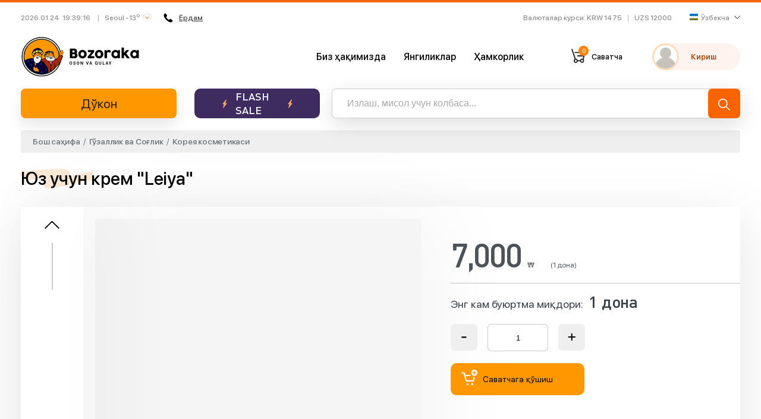

--- FILE ---
content_type: text/html; charset=UTF-8
request_url: https://bozoraka.com/products/vegetable-vitamin-cream-leiya-MTE0OTY5?lang=ur
body_size: 4374
content:
<!DOCTYPE html>
<html lang="uz">
<head>
    <meta charset="UTF-8">
    <meta http-equiv="X-UA-Compatible" content="IE=edge">
    <meta name="viewport" content="width=device-width, initial-scale=1">
        <title>Юз учун крем "Leiya"</title>

    <meta data-rh="true" property="article:published_time"
          content="1769283549">
    <meta data-rh="true" property="og:description" content="LEIYA Vegetable Vitamin Cream - юз терисини озиқлантиради ва намлантиради.&amp;nbsp;Тери учун турли ҳил витамин ва минералла"/>
    <meta name="description" content="LEIYA Vegetable Vitamin Cream - юз терисини озиқлантиради ва намлантиради.&nbsp;Тери учун турли ҳил витамин ва минералла">
    <meta name="keywords" content="halal mart korea, halal market korea, halal store korea, halal meat korea, online halal store korea, halal cosmetics korea, halal mart in korea, halal market in korea, halal chicken korea, halal store in korea, halal korea, halal sausages korea, halal food korea, halal sausages in korea, halal food in korea, halal food korea, bozoraka, bozoraka in korea, bozoraka korea, halal bozoraka">
    <meta type="image/jpeg" name="link" href="https://images.bozoraka.com/image/60ca29dd4ece4e679e39b54a10901c64/image" rel="image_src">
    <meta name="author" content="bozoraka.com">

    <meta property="og:type" content="website"/>
    <meta property="og:site_name" content="BOZORAKA"/>
    <meta property="og:title" content="Юз учун крем &quot;Leiya&quot;"/>
    <meta property="og:description" content="LEIYA Vegetable Vitamin Cream - юз терисини озиқлантиради ва намлантиради.&amp;nbsp;Тери учун турли ҳил витамин ва минералла"/>
    <meta property="og:image" content="https://images.bozoraka.com/image/60ca29dd4ece4e679e39b54a10901c64/image" data-rh="true"/>
    <meta property="og:image:secure_url" content="https://images.bozoraka.com/image/60ca29dd4ece4e679e39b54a10901c64/image"/>
    <meta property="og:url" content="https://bozoraka.com/products/57"/>

            <meta property="product:brand" content="BOZORAKA">
        <meta property="product:availability" content="in stock">
        <meta property="product:condition" content="new">
        <meta property="product:price:amount" content="7000">
        <meta property="product:price:currency" content="KRW">
        <meta property="product:retailer_item_id" content="57">
        <meta property="product:category" content="Гўзаллик ва Соғлик">
    
    <meta name="twitter:card" content="summary"/>
    <meta property="twitter:title" content="Юз учун крем &quot;Leiya&quot;">
    <meta property="twitter:url" content="https://bozoraka.com/products/vegetable-vitamin-cream-leiya-MTE0OTY5?lang=ur">
    <meta property="twitter:description" content="LEIYA Vegetable Vitamin Cream - юз терисини озиқлантиради ва намлантиради.&amp;nbsp;Тери учун турли ҳил витамин ва минералла">
    <meta property="twitter:image" content="https://images.bozoraka.com/image/60ca29dd4ece4e679e39b54a10901c64/image">

    <meta name="telegram:channel" content="@bozoraka"/>

    <link rel="apple-touch-icon-precomposed" sizes="57x57" href="/apple-icon-57x57.png"/>
    <link rel="apple-touch-icon-precomposed" sizes="114x114" href="/apple-icon-114x114.png"/>
    <link rel="apple-touch-icon-precomposed" sizes="72x72" href="/apple-icon-72x72.png"/>
    <link rel="apple-touch-icon-precomposed" sizes="144x144" href="/apple-icon-144x144.png"/>
    <link rel="apple-touch-icon-precomposed" sizes="60x60" href="/apple-icon-60x60.png"/>
    <link rel="apple-touch-icon-precomposed" sizes="120x120" href="/apple-icon-120x120.png"/>
    <link rel="apple-touch-icon-precomposed" sizes="76x76" href="/apple-icon-76x76.png"/>
    <link rel="apple-touch-icon-precomposed" sizes="152x152" href="/apple-icon-152x152.png"/>
    <link rel="icon" type="image/png" href="/favicon-96x96.png" sizes="96x96"/>
    <link rel="icon" type="image/png" href="/favicon-32x32.png" sizes="32x32"/>
    <link rel="icon" type="image/png" href="/favicon-16x16.png" sizes="16x16"/>

    <meta name="application-name" content="BOZORAKA"/>
    <meta name="msapplication-TileColor" content="#FFFFFF"/>
    <meta name="msapplication-TileImage" content="/ms-icon-144x144.png"/>
    <meta name="msapplication-square70x70logo" content="/ms-icon-70x70.png"/>
    <meta name="msapplication-square150x150logo" content="/ms-icon-150x150.png"/>
    <meta name="msapplication-wide310x150logo" content="/ms-icon-310x150.png"/>
    <meta name="msapplication-square310x310logo" content="/ms-icon-310x310.png"/>

    <meta name="devicedetect" content="desktop"/>
            <link href="/static/css/5.aaf87b73.chunk.css" rel="stylesheet">
        <link href="/static/css/main.7e83f6ff.chunk.css" rel="stylesheet">
        <meta name="csrf-param" content="_csrf-frontend">
<meta name="csrf-token" content="okLDtwJ27R0ZpJ71nDUdZjQ65SMeijFUaxmJR0N_uReaNLP8ZU-5cFfQx4Tfelw0AQOHVW7MUwNfKuwjKk3gWA==">
</head>
<body>
<div id="recaptcha-container"></div>


<div id="root"></div>
<script>
    let url = window.location.href.replace(window.location.origin, '');
    if (url.search('/#') === 0) {
        window.location.href = url.replace('/#', '');
    }
</script>
<script type="text/javascript">!function(e,t,c,r,a,n,m){e.ym=e.ym||function(){(e.ym.a=e.ym.a||[]).push(arguments)},e.ym.l=1*new Date;for(var s=0;s<document.scripts.length;s++)if(document.scripts[s].src===r)return;n=t.createElement(c),m=t.getElementsByTagName(c)[0],n.async=1,n.src=r,m.parentNode.insertBefore(n,m)}(window,document,"script","https://mc.yandex.ru/metrika/tag.js?id=105918595"),ym(105918595,"init",{ssr:!0,webvisor:!0,clickmap:!0,ecommerce:"dataLayer",accurateTrackBounce:!0,trackLinks:!0})</script><noscript><div><img src="https://mc.yandex.ru/watch/105922484" style="position:absolute;left:-9999px" alt=""/></div></noscript><script>!function(d){function e(e){for(var t,r,n=e[0],c=e[1],f=e[2],o=0,a=[];o<n.length;o++)r=n[o],s[r]&&a.push(s[r][0]),s[r]=0;for(t in c)Object.prototype.hasOwnProperty.call(c,t)&&(d[t]=c[t]);for(h&&h(e);a.length;)a.shift()();return i.push.apply(i,f||[]),u()}function u(){for(var e,t=0;t<i.length;t++){for(var r=i[t],n=!0,c=1;c<r.length;c++){var f=r[c];0!==s[f]&&(n=!1)}n&&(i.splice(t--,1),e=p(p.s=r[0]))}return e}var r={},l={4:0},s={4:0},i=[];function p(e){if(r[e])return r[e].exports;var t=r[e]={i:e,l:!1,exports:{}};return d[e].call(t.exports,t,t.exports,p),t.l=!0,t.exports}p.e=function(i){var e=[];l[i]?e.push(l[i]):0!==l[i]&&{0:1,7:1,18:1}[i]&&e.push(l[i]=new Promise(function(e,n){for(var t="static/css/"+({}[i]||i)+"."+{0:"17b58a5f",1:"31d6cfe0",2:"31d6cfe0",6:"31d6cfe0",7:"751e3ac7",8:"31d6cfe0",9:"31d6cfe0",10:"31d6cfe0",11:"31d6cfe0",12:"31d6cfe0",13:"31d6cfe0",14:"31d6cfe0",15:"31d6cfe0",16:"31d6cfe0",17:"31d6cfe0",18:"751e3ac7",19:"31d6cfe0",20:"31d6cfe0",21:"31d6cfe0",22:"31d6cfe0",23:"31d6cfe0",24:"31d6cfe0",25:"31d6cfe0",26:"31d6cfe0",27:"31d6cfe0",28:"31d6cfe0",29:"31d6cfe0",30:"31d6cfe0",31:"31d6cfe0",32:"31d6cfe0",33:"31d6cfe0",34:"31d6cfe0"}[i]+".chunk.css",c=p.p+t,r=document.getElementsByTagName("link"),f=0;f<r.length;f++){var o=(d=r[f]).getAttribute("data-href")||d.getAttribute("href");if("stylesheet"===d.rel&&(o===t||o===c))return e()}var a=document.getElementsByTagName("style");for(f=0;f<a.length;f++){var d;if((o=(d=a[f]).getAttribute("data-href"))===t||o===c)return e()}var u=document.createElement("link");u.rel="stylesheet",u.type="text/css",u.onload=e,u.onerror=function(e){var t=e&&e.target&&e.target.src||c,r=new Error("Loading CSS chunk "+i+" failed.\n("+t+")");r.request=t,delete l[i],u.parentNode.removeChild(u),n(r)},u.href=c,document.getElementsByTagName("head")[0].appendChild(u)}).then(function(){l[i]=0}));var r=s[i];if(0!==r)if(r)e.push(r[2]);else{var t=new Promise(function(e,t){r=s[i]=[e,t]});e.push(r[2]=t);var n,f=document.createElement("script");f.charset="utf-8",f.timeout=120,p.nc&&f.setAttribute("nonce",p.nc),f.src=p.p+"static/js/"+({}[i]||i)+"."+{0:"0a403699",1:"c409059c",2:"2fcfe6ec",6:"cd8accfc",7:"7875910a",8:"e307b78a",9:"a6e26ed3",10:"954e01bb",11:"548f2a96",12:"0c0212c0",13:"15cf52ea",14:"3437a4ef",15:"27961459",16:"4833c8d0",17:"930976dc",18:"fe69aa40",19:"fe433e5c",20:"4fa2032c",21:"23d8f631",22:"ccbb14a5",23:"63e5a958",24:"7c4a6f7b",25:"449e81a5",26:"f0c82409",27:"610025f1",28:"5c852fb1",29:"b75a45d1",30:"cdc49676",31:"6f17d9f6",32:"6945408b",33:"f4506492",34:"117bef33"}[i]+".chunk.js",n=function(e){f.onerror=f.onload=null,clearTimeout(o);var t=s[i];if(0!==t){if(t){var r=e&&("load"===e.type?"missing":e.type),n=e&&e.target&&e.target.src,c=new Error("Loading chunk "+i+" failed.\n("+r+": "+n+")");c.type=r,c.request=n,t[1](c)}s[i]=void 0}};var o=setTimeout(function(){n({type:"timeout",target:f})},12e4);f.onerror=f.onload=n,document.head.appendChild(f)}return Promise.all(e)},p.m=d,p.c=r,p.d=function(e,t,r){p.o(e,t)||Object.defineProperty(e,t,{enumerable:!0,get:r})},p.r=function(e){"undefined"!=typeof Symbol&&Symbol.toStringTag&&Object.defineProperty(e,Symbol.toStringTag,{value:"Module"}),Object.defineProperty(e,"__esModule",{value:!0})},p.t=function(t,e){if(1&e&&(t=p(t)),8&e)return t;if(4&e&&"object"==typeof t&&t&&t.__esModule)return t;var r=Object.create(null);if(p.r(r),Object.defineProperty(r,"default",{enumerable:!0,value:t}),2&e&&"string"!=typeof t)for(var n in t)p.d(r,n,function(e){return t[e]}.bind(null,n));return r},p.n=function(e){var t=e&&e.__esModule?function(){return e.default}:function(){return e};return p.d(t,"a",t),t},p.o=function(e,t){return Object.prototype.hasOwnProperty.call(e,t)},p.p="/",p.oe=function(e){throw console.error(e),e};var t=window.webpackJsonp=window.webpackJsonp||[],n=t.push.bind(t);t.push=e,t=t.slice();for(var c=0;c<t.length;c++)e(t[c]);var h=n;u()}([])</script><script src="/static/js/5.accd4a8d.chunk.js"></script><script src="/static/js/main.98c0b989.chunk.js"></script>
<!-- Google Analytics -->
<script>
    (function(b,o,i,l,e,r){b.GoogleAnalyticsObject=l;b[l]||(b[l]=
        function(){(b[l].q=b[l].q||[]).push(arguments)});b[l].l=+new Date;
        e=o.createElement(i);r=o.getElementsByTagName(i)[0];
        e.src='//www.google-analytics.com/analytics.js';
        r.parentNode.insertBefore(e,r)}(window,document,'script','ga'));
    ga('create','UA-69977204-2');ga('send','pageview');
</script>
<!-- End Google Analytics -->
<!-- Facebook Pixel -->
<script>
    !function(f,b,e,v,n,t,s)
    {if(f.fbq)return;n=f.fbq=function(){n.callMethod?
        n.callMethod.apply(n,arguments):n.queue.push(arguments)};
        if(!f._fbq)f._fbq=n;n.push=n;n.loaded=!0;n.version='2.0';
        n.queue=[];t=b.createElement(e);t.async=!0;
        t.src=v;s=b.getElementsByTagName(e)[0];
        s.parentNode.insertBefore(t,s)}
    (window,document,'script', 'https://connect.facebook.net/en_US/fbevents.js');
    fbq('init', '846515139038409');
    fbq('track', 'PageView');
</script>
<noscript>
    <img height="1" width="1" src="https://www.facebook.com/tr?id=846515139038409&ev=PageView&noscript=1"/>
</noscript>
<!-- End Facebook Pixel -->
</body>
</html>


--- FILE ---
content_type: application/javascript; charset=utf-8
request_url: https://bozoraka.com/static/js/9.a6e26ed3.chunk.js
body_size: 19521
content:
(window.webpackJsonp=window.webpackJsonp||[]).push([[9],{823:function(e,t,a){"use strict";a.r(t);var n=a(892);t.default=n.default},876:function(e,t,a){"use strict";a.d(t,"a",function(){return o});var n,r=a(0),c=a.n(r);function l(){return(l=Object.assign||function(e){for(var t=1;t<arguments.length;t++){var a=arguments[t];for(var n in a)Object.prototype.hasOwnProperty.call(a,n)&&(e[n]=a[n])}return e}).apply(this,arguments)}function i(e,t){if(null==e)return{};var a,n,r=function(e,t){if(null==e)return{};var a,n,r={},c=Object.keys(e);for(n=0;n<c.length;n++)a=c[n],t.indexOf(a)>=0||(r[a]=e[a]);return r}(e,t);if(Object.getOwnPropertySymbols){var c=Object.getOwnPropertySymbols(e);for(n=0;n<c.length;n++)a=c[n],t.indexOf(a)>=0||Object.prototype.propertyIsEnumerable.call(e,a)&&(r[a]=e[a])}return r}var s=function(e){var t=e.svgRef,a=i(e,["svgRef"]);return c.a.createElement("svg",l({width:13,height:13,viewBox:"0 0 13 13",fill:"none",ref:t},a),n||(n=c.a.createElement("path",{d:"M7.71167 12.04V6.96399H12.7877V5.05599H7.71167V0.0159912H5.80367V5.05599H0.763672V6.96399H5.80367V12.04H7.71167Z",fill:"black"})))},o=c.a.forwardRef(function(e,t){return c.a.createElement(s,l({svgRef:t},e))});a.p},877:function(e,t,a){"use strict";a.d(t,"a",function(){return o});var n,r=a(0),c=a.n(r);function l(){return(l=Object.assign||function(e){for(var t=1;t<arguments.length;t++){var a=arguments[t];for(var n in a)Object.prototype.hasOwnProperty.call(a,n)&&(e[n]=a[n])}return e}).apply(this,arguments)}function i(e,t){if(null==e)return{};var a,n,r=function(e,t){if(null==e)return{};var a,n,r={},c=Object.keys(e);for(n=0;n<c.length;n++)a=c[n],t.indexOf(a)>=0||(r[a]=e[a]);return r}(e,t);if(Object.getOwnPropertySymbols){var c=Object.getOwnPropertySymbols(e);for(n=0;n<c.length;n++)a=c[n],t.indexOf(a)>=0||Object.prototype.propertyIsEnumerable.call(e,a)&&(r[a]=e[a])}return r}var s=function(e){var t=e.svgRef,a=i(e,["svgRef"]);return c.a.createElement("svg",l({width:9,height:3,viewBox:"0 0 9 3",fill:"none",ref:t},a),n||(n=c.a.createElement("path",{d:"M8.33157 2.45799V0.231995H0.30957V2.45799H8.33157Z",fill:"black"})))},o=c.a.forwardRef(function(e,t){return c.a.createElement(s,l({svgRef:t},e))});a.p},892:function(e,t,a){"use strict";a.r(t);var n=a(17),r=a(0),c=a.n(r),l=a(153),i=a(944),s=a(893),o=a(20),m=a(14),u=a(144),d=a.n(u),f=a(5),p=a.n(f),E=a(198),v=a.n(E),g=a(895),b=a(31),N=a(18),h=a(59),y=a(29);t.default=function(e){var t=e.match.params.slugOrId,a=Object(b.c)().t,r=Object(y.c)(),u=Object(y.d)(function(e){return e.auth.isAuthenticated}),f=Object(y.d)(function(e){return e.product.lastSeen}),E=Object(y.d)(function(e){return e.system.prevLocation}),O=null;"categories"===E.pathname.split("/")[1]&&(O=E.pathname.split("/")[2]);var w=function e(t,a){for(a(t),t=t.firstChild;t;)e(t,a),t=t.nextSibling},k=function(e){u?function(e){r(o.default.AddToLastSeen.request({ids:[e.id],products:d()([e].concat(Object(n.a)(f)),"id")}));var t=d()([e].concat(Object(n.a)(f)),"id");r(o.default.AddToLastSeen.success(t))}(e):function(e){var t=m.storage.get("last-seen-products"),a=[];if(t){a=JSON.parse(t);var c=d()([e].concat(Object(n.a)(a)),"id");m.storage.set("last-seen-products",JSON.stringify(c)),r(o.default.AddToLastSeen.success(c))}else m.storage.set("last-seen-products",JSON.stringify([e])),r(o.default.AddToLastSeen.success([e]))}(e)};return c.a.createElement("section",{className:"product-item"},c.a.createElement(l.default.One,{slugOrId:t,entity:"product",name:"product-".concat(t),url:"/products/slug/".concat(t),primaryKey:"id",onSuccess:function(e){k(e)},params:{extra:{categoryId:O||""}}},function(e){var t=e.item,n=e.isFetched,r=t.id,l=p()(t,"cloudImages",[]),o=p()(t,"salePrice"),u=p()(t,"salePercent"),d=p()(t,"isSale"),f=p()(t,"flashSale"),E=p()(t,"bonusRate"),b=p()(t,"isHalalCertified"),y=p()(t,"title"),O=p()(t,"parentCategories",[]);return void 0!==t.name&&m.helpers.setDocumentTitle(t.name),c.a.createElement("div",{className:"container"},c.a.createElement("div",{className:"breadcrumbs"},c.a.createElement("ul",null,c.a.createElement("li",null,c.a.createElement(N.a,{to:"/"},a("home"))),c.a.createElement(c.a.Fragment,null,O[0]&&c.a.createElement("li",null,c.a.createElement(N.a,{to:"/categories/".concat(O[0].slug,"/products")},O[0].name)),O[1]&&c.a.createElement("li",null,c.a.createElement(N.a,{to:"/categories/".concat(O[0].slug,"/products?sc=").concat(O[1].id)},O[1].name))))),n?c.a.createElement("div",{className:"page-title"},c.a.createElement("h1",{style:{fontSize:"3rem",zIndex:"2"}},p()(t,"name"))):c.a.createElement(h.Skeleton.Title,null),c.a.createElement("div",{className:"product-card"},n?c.a.createElement("div",{className:"row"},c.a.createElement("div",{className:"col-lg-7 product-card__left"},l.length>0&&c.a.createElement(i.default,{images:l,salePrice:o,flashSale:f,salePercent:u,isSale:d,bonusRate:E,isHalalCertified:b,title:y})),n&&c.a.createElement("div",{className:"col-lg-5 product-card__right"},c.a.createElement(s.default,{item:t}))):c.a.createElement(h.Skeleton.ProductSlider,null)),c.a.createElement("div",{className:"mb-40"},n?c.a.createElement("div",{className:"page-title"},c.a.createElement("h2",null,a("productDescription"),":")):c.a.createElement(h.Skeleton.Title,null),c.a.createElement("div",{className:"product-description checkbox__text"},v()(function(e){var t=document.createElement("div");return t.innerHTML=e,w(t,function(e){e&&e.removeAttribute&&e.removeAttribute("class")}),t.innerHTML}(p()(t,"description",""))))),c.a.createElement("div",{className:"mb-60"},n?c.a.createElement("div",{className:"page-title"},c.a.createElement("h2",null,a("deliveryPolicy"),":")):c.a.createElement(h.Skeleton.Title,null),n?c.a.createElement("div",{className:"product-description checkbox__text"},v()(p()(t,"shippingPolicy",""))):c.a.createElement(h.Skeleton.ProductDescription,null)),n?c.a.createElement(g.default,{id:r}):c.a.createElement("div",null))}))}},893:function(e,t,a){"use strict";a.r(t);var n=a(17),r=a(10),c=a(26),l=a(0),i=a.n(l),s=a(14),o=a(20),m=a(283),u=a(876),d=a(877),f=a(5),p=a.n(f),E=a(299),v=a.n(E),g=a(29),b=a(56),N=a(31),h=a(894),y=a(198),O=a.n(y);t.default=function(e){var t=e.item,f=Object(N.c)().t,E=p()(t,"variants"),y=p()(t,"defaultVariant"),w=p()(t,"price"),k=p()(t,"unit"),S=p()(t,"unitType"),j=p()(t,"minOrderQuantity"),x=p()(t,"waivedShippingQuantity"),_=p()(t,"productOriginName"),P=p()(t,"isSale"),C=p()(t,"salePrice"),L=p()(t,"itemsPerBox"),T=p()(t,"flashSale"),R=p()(t,"tieredDiscounts"),A=p()(t,"options[0].values",[]),V="AVAILABLE"===p()(t,"stockStatus"),H=p()(t,"outOfStockVariants"),I=Object.keys(H).map(function(e){return H[e].id}),F=Object(l.useState)(Number(j)),B=Object(c.a)(F,2),J=B[0],D=B[1],M=Object(l.useState)(),Q=Object(c.a)(M,2),q=Q[0],z=Q[1],K=Object(g.c)(),U=function(e){var t=Object.values(E).find(function(t){return t.id===Number(e)});void 0===t&&(t=Object.values(H).find(function(t){return t.id===Number(e)}));var a={id:e,price:p()(t,"amount"),quantity:p()(t,"quantity")};z(a)};Object(l.useEffect)(function(){y&&U(y.id)},[]);var Z=function(e,t){return e-e*t/100},G=function(){for(var e=R.length-1;e>=0;e--)if(R[e].fromQuantity<=J)return R[e].discount}(),W=Z(0!==w?w:y.price,G),X=Math.floor(function(e,t){return e-e*t/100}(0!==w?w:y.price,T&&T.discountPercentage));return i.a.createElement(l.Fragment,null,i.a.createElement("div",{className:"wrap"},T||G?i.a.createElement("div",{className:"price-block"},v()(E)&&v()(H)||!p()(q,"price")?i.a.createElement("div",{className:"price__second"},w.toLocaleString()," ",i.a.createElement("span",null,i.a.createElement("span",{className:"won-currency"},"\u20a9")," (",k," ",S,")")):i.a.createElement("div",{className:"price__second"},p()(q,"price",0).toLocaleString()," ",i.a.createElement("span",null,i.a.createElement("span",{className:"won-currency"},"\u20a9")," (",k," ",S,")")),i.a.createElement("div",{className:"price"},(T?X:W).toLocaleString()," ",i.a.createElement("span",null,i.a.createElement("span",{className:"won-currency"},"\u20a9")," (",k," ",S,")"))):i.a.createElement(i.a.Fragment,null,P?i.a.createElement("div",{className:"price-block"},i.a.createElement("div",{className:"price__second"},w.toLocaleString()," ",i.a.createElement("span",null,i.a.createElement("span",{className:"won-currency"},"\u20a9")," (",k," ",S,")")),i.a.createElement("div",{className:"price"},C.toLocaleString()," ",i.a.createElement("span",null,i.a.createElement("span",{className:"won-currency"},"\u20a9")," (",k," ",S,")"))):i.a.createElement("div",{className:"price-block"},v()(E)&&v()(H)?i.a.createElement("div",{className:"price"},w.toLocaleString()," ",i.a.createElement("span",null,i.a.createElement("span",{className:"won-currency"},"\u20a9")," (",k," ",S,")")):p()(q,"price")?i.a.createElement("div",{className:"price"},p()(q,"price",0).toLocaleString()," ",i.a.createElement("span",null,i.a.createElement("span",{className:"won-currency"},"\u20a9")," (",k," ",S,")")):i.a.createElement("div",{className:"price fs-32",style:{letterSpacing:"-1px"}},f("outOfStock")," ",i.a.createElement("span",{className:"ml-5"},i.a.createElement("span",{className:"won-currency"},"\u20a9")," (",k," ",S,")")))),i.a.createElement("div",{className:"product-info mb-0"},i.a.createElement("ul",null,i.a.createElement("li",null,f("minOrderQuantity"),": ",i.a.createElement("span",null,j," ",S)),L&&i.a.createElement("li",null,f("itemPerBox"),": ",i.a.createElement("span",null,L)),_&&i.a.createElement("li",null,f("producedIn"),": ",i.a.createElement("span",null,_)),x&&i.a.createElement("li",{style:{color:"green"},className:"mt-10 mb-10"},f("freeShippingQuantity"),": ",i.a.createElement("span",null,x," ",S)))),!T&&R&&R.length>0&&i.a.createElement("div",{className:"mt-8 w-85"},i.a.createElement("span",{className:"tiered-discount-title d-flex justify-content-center mb-5 font-weight-600"},f("buyMorePayLess")),R.map(function(e,t){return i.a.createElement("div",{key:t,className:"tiered-discount-item transition-all-3s mt-3 ".concat(e.discount===G?"tiered-discount-item-active":"")},i.a.createElement("div",{className:"d-flex justify-content-between"},i.a.createElement("div",{className:"tiered-discount-from-quantity"},i.a.createElement("div",null,O()(f("moreThan",{quantity:e.fromQuantity})))),i.a.createElement("div",{className:"color-red font-weight-600"},"-",e.discount,"%")),i.a.createElement("div",{className:"tiered-discount-price d-flex justify-content-end align-items-baseline mt-10 font-weight-600"},i.a.createElement("span",{className:"mr-3"},f("newPrice")),i.a.createElement("span",{className:"font-DinPro"},Z(0!==w?w:y.price,e.discount).toLocaleString(),i.a.createElement("small",{className:"won-currency"},"\u20a9")),i.a.createElement("small",{className:"text-decoration-line-through ml-3 font-DinPro"},"(",0!==w?w.toLocaleString():y.price.toLocaleString(),i.a.createElement("small",{className:"won-currency d-inline-block",style:{fontSize:"0.9rem"}},"\u20a9"),")")))})),i.a.createElement("div",{className:"counter d-block"},i.a.createElement("div",{className:"d-flex"},i.a.createElement("div",{className:"prepend",onClick:function(){J-1>=j&&D(J-1)}},i.a.createElement(d.a,null)),i.a.createElement("input",{type:"text",className:"results",value:J,onChange:function(e){return D(Number(e.target.value))}}),i.a.createElement("div",{className:"append",onClick:function(){return D(J+1)}},i.a.createElement(u.a,null))),i.a.createElement("div",{className:"d-block"},J<j&&i.a.createElement("small",{className:"color-red mb-3"},f("minOrderQuantity"),": ",i.a.createElement("span",null,j," ",S)))),!v()(E)&&i.a.createElement("div",{className:"whole mb-8"},i.a.createElement("label",{htmlFor:"select",className:"fw-700"},p()(t,"options[0].name")),i.a.createElement("div",{className:"select-wrap"},i.a.createElement("select",{name:"select",id:"select",onChange:function(e){return U(e.target.value)},value:q?q.id:1},A.map(function(e){return i.a.createElement("option",{value:e.id,key:e.id,style:{backgroundColor:I.includes(e.id)?"#ededed":"auto"}},e.name)})),i.a.createElement("img",{src:a(948),alt:""}))),q&&q.quantity<=0?i.a.createElement("button",{className:"add-to-cart"},f("outOfStock")):i.a.createElement("div",{className:"social-link__wrap"},V?i.a.createElement(i.a.Fragment,null,J<j?i.a.createElement("button",{className:"add-to-cart add-to-cart-disabled"},i.a.createElement(m.a,null),f("addToCart")):i.a.createElement("button",{className:"add-to-cart",onClick:function(){var e=Object(r.a)({},t,{count:J});q&&(e.activeVariant=q);var a=s.storage.get("check-list-products"),c=JSON.parse(a)?JSON.parse(a):[];c.filter(function(t){return Number(t.id)===Number(e.id)}).reduce(function(e,t){return[].concat(Object(n.a)(e),[p()(t.activeVariant,"id")?Number(t.activeVariant.id):null])},[]).includes(p()(q,"id")?Number(q.id):null)?b.a.success(f("productAlreadyExists"),1500):(s.storage.set("check-list-products",JSON.stringify([e].concat(Object(n.a)(c)))),b.a.success(f("productAdded"),1500),K(o.default.AddToCart.success(e)))}},i.a.createElement(m.a,null),f("addToCart"))):i.a.createElement("button",{className:"add-to-cart"},f("outOfStock")))),i.a.createElement(h.default,{name:t.name,img:p()(t,"cloudImages[0]"),shareUrl:p()(t,"shareUrl")}))}},894:function(e,t,a){"use strict";a.r(t);var n=a(0),r=a.n(n),c=a(292),l=a.n(c),i=a(293),s=a.n(i),o=a(294),m=a.n(o),u=a(945),d=a.n(u),f=a(946),p=a.n(f),E=a(947),v=a.n(E);t.default=function(e){var t=e.name,a=e.img,n=e.shareUrl,c="https://www.facebook.com/sharer/sharer.php?u=".concat(n),i="https://connect.ok.ru/offer?url=".concat(n,"&title=").concat(t,"&imageUrl=").concat(a),o="https://twitter.com/home?status=".concat(n),u="https://telegram.me/share/url?url=".concat(n),f="https://vk.com/share.php?url=".concat(n,"&title=").concat(t,"&image=").concat(a),E="https://story.kakao.com/s/share?url=".concat(n);return r.a.createElement("ul",{className:"socials-links socials-links--standard"},r.a.createElement("li",null,r.a.createElement("a",{href:c,target:"_blank"},r.a.createElement("img",{src:s.a,alt:""}))),r.a.createElement("li",null,r.a.createElement("a",{href:i,target:"_blank"},r.a.createElement("img",{src:l.a,alt:""}))),r.a.createElement("li",null,r.a.createElement("a",{href:o,target:"_blank"},r.a.createElement("img",{src:d.a,alt:""}))),r.a.createElement("li",null,r.a.createElement("a",{href:u,target:"_blank"},r.a.createElement("img",{src:m.a,alt:""}))),r.a.createElement("li",null,r.a.createElement("a",{href:f,target:"_blank"},r.a.createElement("img",{src:p.a,alt:""}))),r.a.createElement("li",null,r.a.createElement("a",{href:E,target:"_blank"},r.a.createElement("img",{src:v.a,alt:""}))))}},895:function(e,t,a){"use strict";a.r(t);var n=a(17),r=a(0),c=a.n(r),l=a(59),i=a(153),s=a(31);t.default=function(e){var t=e.id,a=Object(s.c)().t;return c.a.createElement("div",{className:"mob-container"},c.a.createElement(i.default.All,{entity:"similar",name:"products/".concat(t,"/similar"),url:"/products/".concat(t,"/similar"),primaryKey:"id",appendData:!0,dataKey:function(e){return e},metaKey:function(e){return e.id}},function(e){var t=e.items,r=e.isFetched;return e.meta,c.a.createElement(c.a.Fragment,null,t.length>0?c.a.createElement("div",{className:"other-products"},c.a.createElement("div",{className:"d-flex "},c.a.createElement("div",{className:"page-title w-auto"},c.a.createElement("h1",{style:{fontSize:"3rem",zIndex:"2"}},a("similarProducts")))),c.a.createElement("section",{className:"current-offer"},c.a.createElement("div",{className:"container"},c.a.createElement("div",{className:"row"},t.map(function(e){return c.a.createElement(l.ProductCard.Horizontal,{item:e,key:e.id})}))))):c.a.createElement("div",null),!r&&c.a.createElement("section",{className:"new-products"},c.a.createElement("div",{className:"container"},c.a.createElement("div",{className:"row"},Object(n.a)(Array(5)).map(function(e,t){return c.a.createElement(l.Skeleton.ProductCard,{key:t})})))))}))}},944:function(e,t,a){"use strict";a.r(t);var n,r=a(26),c=a(0),l=a.n(c),i=a(284),s=a.n(i);function o(){return(o=Object.assign||function(e){for(var t=1;t<arguments.length;t++){var a=arguments[t];for(var n in a)Object.prototype.hasOwnProperty.call(a,n)&&(e[n]=a[n])}return e}).apply(this,arguments)}function m(e,t){if(null==e)return{};var a,n,r=function(e,t){if(null==e)return{};var a,n,r={},c=Object.keys(e);for(n=0;n<c.length;n++)a=c[n],t.indexOf(a)>=0||(r[a]=e[a]);return r}(e,t);if(Object.getOwnPropertySymbols){var c=Object.getOwnPropertySymbols(e);for(n=0;n<c.length;n++)a=c[n],t.indexOf(a)>=0||Object.prototype.propertyIsEnumerable.call(e,a)&&(r[a]=e[a])}return r}var u=function(e){var t=e.svgRef,a=m(e,["svgRef"]);return l.a.createElement("svg",o({width:25,height:14,viewBox:"0 0 25 14",fill:"none",ref:t},a),n||(n=l.a.createElement("path",{d:"M13.1738 1.04967L24.5126 12.1928C24.8751 12.5617 24.8647 13.1496 24.4893 13.5059C24.1232 13.8534 23.5427 13.8534 23.1765 13.5059L12.5058 3.01921L1.83502 13.5059C1.46607 13.8684 0.867905 13.8684 0.498951 13.5059C0.130053 13.1432 0.130053 12.5554 0.498951 12.1928L11.8377 1.04967C12.2067 0.687137 12.8049 0.687137 13.1738 1.04967Z",fill:"black"})))},d=l.a.forwardRef(function(e,t){return l.a.createElement(u,o({svgRef:t},e))}),f=(a.p,a(291)),p=a(157);t.default=function(e){var t=e.images,a=(e.salePrice,e.flashSale),n=e.salePercent,i=e.isSale,o=e.bonusRate,m=e.isHalalCertified,u=e.title,E=Object(c.useState)(null),v=Object(r.a)(E,2),g=v[0],b=v[1],N=Object(c.useState)(null),h=Object(r.a)(N,2),y=h[0],O=h[1];y&&y.on("slideChange",function(){var e=y.activeIndex;g.slideTo(e)}),g&&g.on("slideChange",function(){var e=g.activeIndex;y.slideTo(e)});return l.a.createElement("div",{className:"product-slider"},l.a.createElement(c.Fragment,null,l.a.createElement("div",{className:"product-slider-items"},l.a.createElement("div",{className:"product-slider-items__arrow product-slider-items__prev",onClick:function(){null!==g&&g.slidePrev()}},l.a.createElement(d,null)),l.a.createElement("div",{className:"product-slider-items__arrow product-slider-items__next",onClick:function(){null!==g&&g.slideNext()}},l.a.createElement(f.a,null)),l.a.createElement(s.a,Object.assign({getSwiper:b},{spaceBetween:10,direction:"vertical",slidesPerView:5,touchRatio:.2}),t&&t.length>0&&t.map(function(e,t){return l.a.createElement("div",{key:t},l.a.createElement("div",{className:"product-info__img-item",key:t,onClick:function(){return function(e){g.slideTo(e),y.slideTo(e)}(t)}},l.a.createElement("img",{src:e,alt:""})))}))),l.a.createElement("div",{className:"product-slider-main"},o>0&&l.a.createElement("div",{className:"bonus-rate"},"\u0432 ".concat(o,"%")),m&&l.a.createElement("div",{className:"halal-status"}),l.a.createElement("div",{className:"product-status"},(a||i)&&l.a.createElement("div",{className:"status-item status-item--green"},a?a.discountPercentage:n,"%"),u&&l.a.createElement("div",{className:"status-item status-item--orange"},u)),l.a.createElement(s.a,Object.assign({getSwiper:O,className:"product-slider-swiper"},{spaceBetween:10}),t&&t.length>0&&t.map(function(e,t){return l.a.createElement("div",{key:t},l.a.createElement("div",{className:"product-slider-main__item",key:t},l.a.createElement("img",{src:e,alt:""})))})),a&&l.a.createElement(p.default,{startTime:a.startTime,endTime:a.endTime,width:60,position:"absolute"}))))}},945:function(e,t,a){e.exports=a.p+"static/media/twitter.04e25851.svg"},946:function(e,t,a){e.exports=a.p+"static/media/vk.548eba90.svg"},947:function(e,t,a){e.exports=a.p+"static/media/kakao-talk.5d676a2a.svg"},948:function(e,t,a){e.exports=a.p+"static/media/arrow-bottom.f6e4b313.svg"}}]);

--- FILE ---
content_type: image/svg+xml
request_url: https://bozoraka.com/static/media/logo.63f9a44b.svg
body_size: 159792
content:
<?xml version="1.0" encoding="UTF-8" standalone="no"?>
<!DOCTYPE svg PUBLIC "-//W3C//DTD SVG 1.1//EN" "http://www.w3.org/Graphics/SVG/1.1/DTD/svg11.dtd">
<svg version="1.1" xmlns="http://www.w3.org/2000/svg" xmlns:xlink="http://www.w3.org/1999/xlink" preserveAspectRatio="xMidYMid meet" viewBox="0 0 199 67" width="199" height="67"><defs><path d="M4.76 321.74C4.74 271.2 45.69 230.22 96.23 230.21C146.73 230.19 187.7 271.1 187.75 321.61C187.77 372.15 146.83 413.15 96.29 413.2C45.76 413.22 4.78 372.27 4.76 321.74ZM8.52 321.74C8.52 370.21 47.82 409.5 96.29 409.5C144.76 409.5 184.06 370.21 184.06 321.74C184.06 321.69 184.06 321.65 184.06 321.61C183.93 273.21 144.69 234.02 96.29 233.97C47.82 233.97 8.52 273.26 8.52 321.74Z" id="aiqAsNFpM"></path><path d="M15.32 316.59C12.57 361.24 46.54 399.68 91.19 402.43C135.85 405.19 174.29 371.22 177.04 326.56C179.8 281.91 145.83 243.47 101.17 240.72C56.51 237.96 18.08 271.93 15.32 316.59Z" id="a2lbhPIoN1"></path><path d="M243.3 368.59C243.35 370.6 242.6 372.55 241.21 374C238.2 376.83 233.51 376.83 230.5 374C229.13 372.54 228.4 370.59 228.47 368.59C228.47 368.27 228.47 365.7 228.47 365.38C228.41 363.38 229.14 361.44 230.5 359.98C231.88 358.55 233.81 357.77 235.8 357.85C237.81 357.77 239.76 358.54 241.17 359.98C242.56 361.43 243.32 363.37 243.26 365.38C243.27 366.02 243.29 367.95 243.3 368.59ZM239.76 365.38C239.78 364.22 239.4 363.09 238.7 362.16C238.03 361.27 236.95 360.76 235.84 360.81C234.73 360.75 233.68 361.26 233.04 362.16C232.37 363.1 232.02 364.23 232.04 365.38C232.04 365.7 232.04 368.27 232.04 368.59C231.98 369.82 232.33 371.03 233.04 372.04C234.37 373.61 236.72 373.8 238.3 372.47C238.45 372.34 238.6 372.19 238.73 372.04C239.45 371.04 239.81 369.83 239.76 368.59C239.76 367.95 239.76 366.02 239.76 365.38Z" id="dxHTnAu5"></path><path d="M259.79 369.59C259.04 369.04 258.19 368.65 257.29 368.43C255.61 368 254.03 367.26 252.62 366.25C251.5 365.48 250.84 364.2 250.85 362.84C250.83 361.43 251.49 360.1 252.62 359.27C255.44 357.36 259.13 357.36 261.95 359.27C263.21 360.26 263.88 361.82 263.72 363.42C263.72 363.42 263.72 363.42 263.72 363.42C261.63 363.42 260.48 363.42 260.25 363.42C260.3 362.64 260.01 361.89 259.44 361.36C258.81 360.85 258 360.59 257.19 360.65C256.46 360.61 255.74 360.84 255.16 361.29C254.69 361.69 254.42 362.28 254.42 362.9C254.42 363.49 254.71 364.05 255.2 364.38C256.04 364.91 256.95 365.32 257.9 365.6C259.52 366 261.05 366.73 262.37 367.76C263.4 368.64 263.96 369.94 263.91 371.3C263.96 372.71 263.28 374.06 262.11 374.87C260.71 375.88 259.01 376.38 257.29 376.28C255.54 376.34 253.82 375.84 252.37 374.87C251.01 373.9 250.25 372.29 250.37 370.62C250.37 370.62 250.37 370.62 250.37 370.62C252.59 370.62 253.82 370.62 254.07 370.62C254.01 371.5 254.35 372.35 255 372.94C255.73 373.46 256.62 373.72 257.51 373.68C258.29 373.72 259.06 373.5 259.7 373.07C260.28 372.65 260.59 371.94 260.5 371.23C260.53 370.61 260.27 370 259.79 369.59Z" id="a261mnblls"></path><path d="M285.85 368.59C285.92 370.6 285.18 372.55 283.79 374C280.79 376.82 276.11 376.82 273.11 374C271.72 372.55 270.98 370.6 271.05 368.59C271.05 368.27 271.05 365.7 271.05 365.38C270.99 363.38 271.73 361.43 273.11 359.98C274.5 358.55 276.43 357.77 278.42 357.85C280.42 357.78 282.37 358.55 283.79 359.98C285.17 361.43 285.91 363.38 285.85 365.38C285.85 366.02 285.85 367.95 285.85 368.59ZM282.31 365.38C282.32 364.22 281.96 363.1 281.28 362.16C280.6 361.27 279.53 360.77 278.42 360.81C277.31 360.75 276.26 361.26 275.62 362.16C274.94 363.1 274.57 364.22 274.59 365.38C274.59 365.7 274.59 368.27 274.59 368.59C274.53 369.83 274.9 371.04 275.62 372.04C276.27 372.93 277.34 373.43 278.45 373.35C279.56 373.43 280.63 372.93 281.28 372.04C282 371.04 282.36 369.83 282.31 368.59C282.31 367.95 282.31 366.02 282.31 365.38Z" id="azPCTO1dW"></path><path d="M308 375.86L304.43 375.86L297.29 363.9L297.29 363.9L297.29 375.83L293.76 375.83L293.76 358.14L297.29 358.14L304.47 370.07L304.47 370.07L304.47 358.14L308.04 358.14L308 375.86Z" id="bchDNbpdq"></path><path d="M333.51 371.07L333.7 372.04L333.7 372.04L333.89 371.1L337.75 358.24L341.52 358.24L335.47 375.96L331.84 375.96L325.82 358.24L329.55 358.24L333.51 371.07Z" id="atZh18WQ3"></path><path d="M356.63 372.04L350.91 372.04L349.68 375.86L345.99 375.86L351.97 358.14L355.6 358.14L361.55 375.86L357.85 375.86L356.63 372.04ZM351.77 369.27L355.79 369.27L353.83 362.84L353.83 362.84L351.77 369.27Z" id="agA7Gu9zs"></path><path d="M393.81 368.59C393.81 369.45 393.69 370.31 393.46 371.14C393.21 371.89 392.85 372.61 392.39 373.26C392.57 373.43 393.45 374.31 395.03 375.9L392.72 377.79C391.15 376.27 390.28 375.42 390.11 375.25C389.56 375.55 388.98 375.76 388.37 375.9C387.72 376.05 387.05 376.13 386.38 376.12C384.38 376.2 382.44 375.43 381.04 374C379.67 372.54 378.94 370.59 379.02 368.59C379.02 368.27 379.02 365.7 379.02 365.38C378.96 363.38 379.68 361.44 381.04 359.98C382.44 358.55 384.38 357.78 386.38 357.85C388.39 357.78 390.33 358.55 391.75 359.98C393.13 361.43 393.87 363.38 393.81 365.38C393.81 366.02 393.81 367.95 393.81 368.59ZM390.27 365.38C390.29 364.22 389.92 363.1 389.24 362.16C388.57 361.27 387.5 360.77 386.38 360.81C385.27 360.74 384.19 361.25 383.55 362.16C382.89 363.11 382.54 364.23 382.55 365.38C382.55 365.7 382.55 368.27 382.55 368.59C382.5 369.83 382.86 371.04 383.58 372.04C384.23 372.92 385.28 373.42 386.38 373.35C387.5 373.44 388.58 372.95 389.24 372.04C389.96 371.04 390.33 369.83 390.27 368.59C390.27 367.95 390.27 366.02 390.27 365.38Z" id="ea9Jl0FN6s"></path><path d="M416.06 358.14C416.06 365.17 416.06 369.07 416.06 369.85C416.15 371.64 415.42 373.37 414.07 374.54C412.62 375.71 410.79 376.31 408.92 376.22C407.07 376.31 405.25 375.71 403.81 374.54C402.53 373.33 401.87 371.61 402.01 369.85C402.01 369.07 402.01 365.17 402.01 358.14L405.55 358.14C405.55 365.17 405.55 369.07 405.55 369.85C405.47 370.85 405.82 371.83 406.51 372.55C407.2 373.2 408.14 373.54 409.09 373.48C410.04 373.54 410.99 373.21 411.69 372.55C412.38 371.83 412.73 370.85 412.66 369.85C412.66 369.07 412.66 365.17 412.66 358.14L416.06 358.14Z" id="c4mBfvEo4O"></path><path d="M427.74 373.07L435.68 373.07L435.68 375.77L424.2 375.77L424.2 358.14L427.74 358.14L427.74 373.07Z" id="l2kQRyaDNz"></path><path d="M452.47 372.04L446.71 372.04L445.52 375.86L441.79 375.86L447.77 358.14L451.44 358.14L457.39 375.86L453.66 375.86L452.47 372.04ZM447.58 369.27L451.6 369.27L449.64 362.84L449.64 362.84L447.58 369.27Z" id="a6s911BNe"></path><path d="M467.97 366.31L467.97 366.31L471.86 358.14L475.98 358.14L469.9 369.62L469.9 375.86L466.33 375.86L466.33 369.43L460.35 358.11L464.27 358.11L467.97 366.31Z" id="c3W1mgRaVU"></path><path d="M188.04 317.33L179.49 315.18C179.39 315.04 179.34 314.97 179.33 314.95C177.05 311.36 176.56 306.93 177.98 302.92C178.18 302.01 178.06 301.06 177.66 300.22C177.37 299.48 176.98 298.45 177.91 297.81C178.12 297.67 178.37 297.61 178.62 297.62C179.55 297.68 180.4 298.13 180.97 298.87C181.65 299.67 182.07 300.66 182.19 301.7C182.54 300.95 185.35 294.99 185.7 294.24C185.7 293.98 186.47 292.7 187.59 292.7C187.63 292.7 187.91 292.7 187.95 292.7C188.27 292.77 188.54 292.98 188.69 293.27C188.78 293.45 188.86 293.63 188.91 293.82C189.65 292.53 190.36 291.89 191.07 291.89C191.1 291.89 191.39 291.89 191.42 291.89C191.77 291.99 192.07 292.24 192.23 292.57C192.46 293.34 192.46 294.17 192.23 294.95C192.59 294.68 193.03 294.53 193.48 294.5C193.66 294.47 193.85 294.47 194.03 294.5C194.34 294.61 194.59 294.86 194.7 295.17C194.92 296.78 194.69 298.42 194.03 299.9C194.06 299.9 194.37 299.9 194.41 299.9C194.66 299.9 194.9 299.95 195.12 300.06C195.51 300.29 196.37 300.8 195.12 305.85C195.12 306.3 191.9 317.17 188.14 317.17C188.13 317.19 188.1 317.24 188.04 317.33Z" id="a1Cwq6naaI"></path><path d="M191.07 292.66C191.16 292.66 191.22 292.66 191.23 292.66C192.55 293.05 190.68 298.23 190.68 298.23C190.68 298.23 192.29 295.3 193.58 295.3C193.6 295.3 193.84 295.3 193.87 295.3C195.18 295.78 192.51 302.31 192.51 302.31C192.51 302.31 193.64 300.74 194.51 300.74C194.54 300.74 194.83 300.74 194.86 300.74C196.18 301.51 191.87 316.46 188.14 316.46C188.14 316.46 188.14 316.46 188.14 316.46C183.2 315.21 180.46 314.51 179.91 314.37C177.8 310.96 177.35 306.77 178.69 302.99C179.36 300.57 177.37 298.97 178.33 298.29C178.36 298.29 178.59 298.29 178.62 298.29C179.59 298.29 182.22 299.58 181.42 305.05C181.93 303.99 186.02 295.58 186.53 294.53C186.53 294.53 187.05 293.44 187.75 293.44C187.77 293.44 187.93 293.44 187.95 293.44C188.75 293.63 188.46 296.94 188.17 297.81C188.17 297.81 188.17 297.81 188.17 297.81C188.17 297.39 189.97 292.66 191.23 292.66M189.11 292.44C188.88 292.21 188.59 292.05 188.27 291.99C188.22 291.99 187.81 291.99 187.75 291.99C186.18 291.99 185.34 293.63 185.18 293.95C184.91 294.52 182.78 299.1 182.51 299.67C182.3 299.22 182.03 298.8 181.71 298.42C180.98 297.54 179.92 296.99 178.78 296.91C178.39 296.91 178.01 297.02 177.69 297.23C176.73 298.01 176.48 299.38 177.11 300.45C177.48 301.14 177.58 301.94 177.4 302.7C175.95 306.94 176.51 311.61 178.91 315.4C178.93 315.43 179.04 315.56 179.23 315.79L179.71 315.79L187.92 317.85L188.11 317.85C188.22 317.85 188.29 317.85 188.3 317.85C192.61 317.85 195.47 307.94 195.99 305.98C197.37 300.8 196.6 299.84 195.76 299.35C195.72 299.33 195.36 299.18 195.31 299.16C195.85 297.78 195.96 296.27 195.63 294.82C195.42 294.32 195.02 293.94 194.51 293.76C194.25 293.71 193.99 293.71 193.74 293.76C193.69 293.76 193.36 293.76 193.32 293.76C193.37 293.22 193.27 292.67 193.03 292.18C192.78 291.68 192.32 291.3 191.77 291.15C191.59 291.12 191.41 291.12 191.23 291.15C190.87 291.15 190.1 291.15 189.11 292.44Z" id="a4ad3GbbPQ"></path><path d="M191.23 307.07C189.87 304.18 186.43 302.93 183.53 304.28C183.31 304.38 183.1 304.5 182.9 304.63C185.91 304.08 189 304.98 191.23 307.07Z" id="bDvV6LiCZ"></path><path d="M92.91 335.86C92.91 335.86 110.54 325.79 124.78 331.06C124.78 331.06 170.65 344.51 177.82 313.99C179.43 314.39 192.29 317.63 193.9 318.04C193.9 318.04 182 360.68 156.46 372.49C156.25 374.68 155.23 376.73 153.6 378.21C153.6 378.21 121.73 399.37 120.64 399.37C115.09 386.67 98.46 348.56 92.91 335.86Z" id="b8DAeRQJH8"></path><path d="M176.88 312.64C176.73 313.29 176.64 313.66 176.63 313.73C173.41 327.88 164.15 335.05 149.48 335.05C141.11 334.77 132.84 333.06 125.04 330C121.95 328.9 118.68 328.37 115.39 328.43C107.23 328.76 99.26 330.96 92.08 334.86C92.02 334.89 91.72 335.06 91.18 335.37L119.22 391.43L119.54 392.04L120.22 392.04C121.53 392.16 122.26 392.22 122.4 392.23C123.02 391.53 123.66 390.88 124.24 390.14C124.02 390.12 122.95 390.03 121.02 389.85C105.04 357.74 96.17 339.91 94.39 336.34C101.01 332.89 108.32 330.94 115.78 330.65C118.76 330.61 121.72 331.1 124.53 332.09C132.57 335.24 141.1 336.99 149.74 337.27C164.98 337.27 174.99 329.68 178.69 315.34C180.07 315.69 191.13 318.49 192.51 318.84C190.46 325.53 178.56 361.07 156.08 371.49C156.04 371.5 155.86 371.58 155.53 371.71C155.53 372.06 155.53 372.25 155.53 372.29C155.53 372.29 157.04 369.85 154.11 379.82C155.6 377.81 156.77 375.59 157.59 373.23C182.77 361.04 194.44 320.1 194.93 318.39C194.95 318.32 195.06 317.95 195.25 317.3L176.88 312.64Z" id="cWVz2feFA"></path><path d="M139.96 361.49L137.94 388.34L139.96 361.49L147.52 339.91L128.35 340.58L128.35 340.58L139.96 361.49Z" id="a7fexeDlEf"></path><path d="M138.74 391.82L136.46 391.82L138.84 361.74L126.49 339.52L149 338.75L140.96 361.71L138.74 391.82ZM130.22 341.61L139.87 358.79L146.04 341.1L130.22 341.61Z" id="bcWcDXWWM"></path><path d="M109.51 314.66C108.74 322.25 113.88 321.09 113.88 321.09C113.88 321.09 112.37 346.44 142.25 341.13C163.6 337.33 152.67 317.17 152.67 317.17C152.83 306.62 148.74 300.12 133.63 300.16C126.05 300.21 119.18 304.6 115.94 311.45C115.94 311.45 109.86 311.06 109.51 314.66Z" id="b3TOGhj4yv"></path><path d="M118.32 337.11C114.8 333.03 112.84 327.83 112.79 322.44C111.63 322.36 110.55 321.85 109.76 321C108.42 319.14 107.92 316.81 108.38 314.56C108.67 311.9 111.24 310.26 115.26 310.22C118.86 303.41 125.92 299.13 133.63 299.1C141.19 299.1 146.49 300.7 149.71 303.98C152.77 307.54 154.26 312.18 153.83 316.85C154.66 318.49 158.65 327.11 155.27 334.09C153.25 338.3 148.84 341.03 142.41 342.19C139.83 342.75 137.2 343.07 134.56 343.16C128.54 343.53 122.64 341.33 118.32 337.11ZM115.07 319.94C115.07 320.78 115.07 321.26 115.07 321.35C114.93 326.54 116.69 331.61 120.02 335.6C124.59 340.42 132.08 342.03 142.12 340.23C147.81 339.2 151.61 337.01 153.31 333.35C156.53 326.91 151.8 317.97 151.77 317.88C151.76 317.86 151.7 317.77 151.61 317.62C151.61 317.45 151.61 317.35 151.61 317.33C152.06 313.11 150.73 308.89 147.94 305.69C145.14 302.83 140.45 301.44 133.53 301.44C126.45 301.49 120.02 305.57 116.97 311.96C116.95 312.01 116.84 312.26 116.65 312.7L115.88 312.7C115.64 312.7 115.52 312.7 115.49 312.7C114.4 312.7 110.83 312.86 110.6 315.05C110.25 316.63 110.55 318.29 111.44 319.65C111.9 320.14 112.56 320.41 113.24 320.39C113.27 320.39 113.42 320.39 113.69 320.39L115.07 319.94Z" id="b29qE8XvaZ"></path><path d="M116.2 310.9C116.2 310.9 102.72 344.47 140 342.06C166.88 340.33 154.63 322.38 154.63 322.38C154.63 322.38 130.8 327.24 120.83 319.77C119.41 318.58 118.31 317.06 117.61 315.34C117.61 315.14 118.48 308.9 118.42 308.71C117.97 309.15 116.64 310.46 116.2 310.9Z" id="dBbOw4rol"></path><path d="M136.3 342.93C126.65 342.93 119.8 340.2 116.16 334.79C109.73 325.15 115.3 311.22 115.52 310.64C115.52 310.63 115.52 310.58 115.52 310.48L118.74 307.43C118.99 308.02 119.13 308.36 119.16 308.42C119.16 308.68 119.16 308.71 118.8 312.09C118.8 313.21 118.45 314.73 118.42 315.3C119.01 316.85 119.97 318.23 121.21 319.32C124.78 321.99 130.61 323.31 138.52 323.31C143.84 323.19 149.14 322.62 154.37 321.61C154.4 321.61 154.56 321.61 154.85 321.61C155.03 321.84 155.12 321.97 155.14 321.99C155.34 322.28 160.03 329.26 157.11 335.21C154.95 339.68 149.16 342.22 139.93 342.83C138.74 342.87 137.49 342.93 136.3 342.93C136.3 342.93 136.3 342.93 136.3 342.93ZM116.84 311.35C116.26 312.83 111.76 325.63 117.39 333.86C120.6 338.81 127.04 341.35 136.3 341.35C136.3 341.35 136.3 341.35 136.3 341.35C137.46 341.35 138.68 341.35 139.93 341.35C148.58 340.78 153.95 338.49 156.01 334.57C158.17 330.13 155.3 324.73 154.37 323.25C149.2 324.18 143.96 324.67 138.71 324.73C130.44 324.73 124.33 323.28 120.51 320.42C119.07 319.11 117.97 317.48 117.29 315.66C117.29 315.4 117.29 315.37 117.64 311.9C117.64 311.51 117.64 311.09 117.81 310.67C117.61 310.81 117.03 311.21 116.84 311.35Z" id="a178pRx6l2"></path><path d="M133.44 327.4C134.61 329.68 136.98 331.1 139.55 331.06C142.16 331.15 144.45 329.34 144.98 326.79C144.65 326.49 142.99 325.02 140 322.38C136.5 325.06 134.31 326.73 133.44 327.4Z" id="b16FH6hZQz"></path><path d="M59.02 328.04C59.18 328.04 58.02 330.55 58.05 330.29C53.81 330.29 37.66 329.13 25.28 337.69C23.22 339.34 21.47 341.36 20.13 343.64C22.59 352.11 26.45 360.11 31.55 367.31C32.21 363.32 33.81 359.55 36.21 356.31C34.39 360.54 33.4 365.08 33.32 369.69C59.8 404.42 109.42 411.12 144.16 384.64C178.89 358.16 185.58 308.54 159.11 273.8C132.63 239.07 83.01 232.37 48.27 258.85C23.38 277.83 12.02 309.69 19.3 340.13C20.8 338.28 22.58 336.68 24.57 335.37C39.98 326.37 58.85 328.04 59.02 328.04Z" id="b4aERUTD8"></path><path d="M133.44 313.99C133.44 313.99 130.96 311.64 125.94 313.99C127.44 313.99 130.25 307.55 133.44 313.99Z" id="dPGZ8k81k"></path><path d="M150.99 313.76C148.76 312.58 146.09 312.58 143.86 313.76C143.86 313.76 147.07 307.91 150.99 313.76Z" id="cHuyMQUcL"></path><path d="M137.36 319.65C134.77 320.15 132.22 320.79 129.7 321.58C126.91 322.54 120.44 321.19 119.22 318.58C119.22 318.58 119.45 328.23 127.52 328.23C132.27 328.36 136.88 326.63 140.38 323.41C140.38 323.41 145.46 328.46 150.48 328.23C150.48 328.23 155.98 322.86 154.31 318.81C154.31 318.81 153.21 320.87 151.73 321.19C148.74 321.83 145.3 319.61 142.09 320.16C141.14 320.06 138.3 319.75 137.36 319.65Z" id="bcX0iTmTY"></path><path d="M150.13 329.01C146.5 328.58 143.11 326.97 140.48 324.44C136.97 327.39 132.52 329 127.94 328.97C127.91 328.97 127.68 328.97 127.65 328.97C118.93 328.97 118.61 318.71 118.61 318.62C118.61 318.39 118.61 317.23 118.61 315.14C119.52 317.07 120.02 318.15 120.12 318.36C120.89 320 124.72 321.25 127.61 321.25C128.31 321.28 129.01 321.18 129.67 320.96C132.22 320.17 134.8 319.53 137.42 319.04C137.42 319.04 137.42 319.04 137.42 319.04C140.24 319.34 141.81 319.52 142.12 319.55C142.5 319.51 142.89 319.51 143.28 319.55C144.64 319.61 145.99 319.84 147.3 320.23C148.7 320.68 150.17 320.85 151.64 320.71C152.57 320.51 153.5 319.13 153.73 318.68C153.78 318.59 154.02 318.12 154.47 317.27C154.83 318.15 155.04 318.65 155.08 318.75C156.32 321.32 156.32 324.31 155.08 326.88C154.09 328.36 152.42 329.23 150.64 329.2C150.54 329.16 150.23 329.04 150.13 329.01ZM140.48 322.35C140.81 322.68 140.99 322.86 141.03 322.89C143.62 325.48 147.03 327.11 150.67 327.49C151.95 327.52 153.16 326.9 153.89 325.85C154.74 324.18 154.88 322.23 154.28 320.45C153.72 321.16 152.96 321.68 152.09 321.93C151.65 321.98 151.21 321.98 150.77 321.93C149.45 321.98 148.14 321.87 146.85 321.61C145.34 321.1 143.74 320.92 142.15 321.06C142.15 321.06 142.15 321.06 142.15 321.06C139.35 320.75 137.8 320.58 137.49 320.55C136.75 320.71 132.34 321.61 130.03 322.41C126.73 323.12 123.28 322.56 120.38 320.84C120.78 324.62 123.91 327.53 127.71 327.65C127.74 327.65 127.94 327.65 127.97 327.65C132.41 327.7 136.69 326.06 139.96 323.06C140.03 322.96 140.2 322.73 140.48 322.35Z" id="d4uym4qukz"></path><path d="M146.97 317.43C146.97 317.43 140.54 323.12 137.04 319.39C137.04 319.39 145.5 322.06 145.85 317.88C146.2 313.7 140.29 315.18 140.29 315.18C141.62 315.63 146.14 312.8 146.97 317.43Z" id="b4BgBbe4u"></path><path d="M129.7 309.13C132.44 309.13 135.11 307.68 132.44 305.11C132.44 305.11 132.15 306.85 128.1 307.55C124.04 308.26 123.72 310.26 123.85 311.38C125.61 310.2 127.61 309.43 129.7 309.13Z" id="b2dcCYsh0b"></path><path d="M145.69 308.36C145.69 308.36 150.03 309.23 150.03 309.23C149.63 307.39 147.88 306.17 146.01 306.43C144.64 306.31 143.28 306 141.99 305.53C142.73 306.09 141.99 308.49 145.69 308.36Z" id="a3c9Pw34eK"></path><path d="M137.62 318.84C139.45 319.32 142.25 321.16 144.98 319.42C146.12 318.72 146.47 317.24 145.77 316.1C145.52 315.7 145.16 315.37 144.72 315.18C142.18 313.86 136.49 318.04 136.49 318.04C136.73 318.46 137.14 318.75 137.62 318.84Z" id="a5Sn7WDOkm"></path><path d="M111.66 302.31L125.94 294.14L149.61 297.55C151.29 303.94 152.22 307.49 152.41 308.2C152.41 308.2 148.74 302.31 135.27 302.95C129.7 303.34 124.24 304.76 119.19 307.14C117.32 308 116.84 310.35 115.65 310.9C114.66 311.28 113.56 311.28 112.56 310.9C112.44 309.75 112.14 306.89 111.66 302.31Z" id="bZpRF9grP"></path><path d="M121.02 304.47C119.86 303.11 117.88 302.79 116.36 303.73C113.69 305.33 113.21 307.33 113.85 308.74C116.15 307.17 118.54 305.74 121.02 304.47Z" id="dj79lwB6"></path><path d="M120.38 305.53C119.48 304.5 117.97 304.27 116.81 304.98C114.78 306.07 114.43 307.62 114.88 308.74C116.65 307.57 118.48 306.49 120.38 305.53Z" id="c6yA7zeoKE"></path><path d="M131.44 301.83C131.44 301.83 130.86 298.9 127 299.84C123.14 300.77 123.08 303.37 123.08 303.37C125.77 302.43 128.59 301.91 131.44 301.83Z" id="a3a0JGMQL9"></path><path d="M130.25 302.31C130.25 302.31 129.83 300.25 127.04 300.9C124.24 301.54 124.3 303.53 124.3 303.53C126.21 302.81 128.22 302.4 130.25 302.31Z" id="d6mICLNXy"></path><path d="M142.02 301.41C141.75 299.66 140.1 298.46 138.35 298.73C138.33 298.74 138.31 298.74 138.29 298.74C134.56 298.9 134.34 301.41 134.34 301.41C135.87 301.41 141.25 301.41 142.02 301.41Z" id="bYWJ68UWu"></path><path d="M141.12 301.89C140.86 300.53 139.56 299.63 138.19 299.87C135.43 300 135.27 301.89 135.27 301.89C136.44 301.89 140.54 301.89 141.12 301.89Z" id="baZJJ3fv3"></path><path d="M149.84 303.76C149.84 302.21 148.99 300.79 147.62 300.06C144.92 299.1 143.6 300.9 143.69 301.7C145.84 302.05 147.92 302.74 149.84 303.76Z" id="aEHnww1NQ"></path><path d="M149.1 303.89C149.09 302.72 148.45 301.65 147.43 301.09C145.37 300.09 144.37 301.54 144.47 302.31C146.08 302.59 147.65 303.12 149.1 303.89Z" id="a1h1v81NSo"></path><path d="M154.63 375.41C156.62 366.43 156.26 357.08 153.6 348.27C157.49 356 158.88 364.74 157.59 373.29C157 373.71 155.22 374.99 154.63 375.41Z" id="c2i9p04S2E"></path><path d="M137.01 326.56C137.59 326.56 142.3 326.56 142.89 326.56C141.92 326 141.02 325.32 140.22 324.53C139.58 324.94 137.52 326.3 137.01 326.56Z" id="aeg6fQ5EW"></path><path d="M114.33 314.28C114.33 314.28 112.02 313.99 111.86 315.69C111.86 315.69 111.86 318.55 114.17 318.91C114.2 317.98 114.3 315.2 114.33 314.28Z" id="bjSZiLxGl"></path><path d="M107.71 352.06C107.55 351.85 106.29 350.1 106.13 349.88C108.06 346.93 108.89 343.4 108.48 339.91C108.48 339.91 110.54 343.93 107.71 352.06Z" id="h1dexvHkE4"></path><path d="M96.03 340.9C93.72 339.2 60.66 328.94 60.66 328.94C33.83 328.62 23.41 336.5 18.85 343.73C20.78 347.75 22.06 352.06 23.8 356.12C25.83 360.72 28.45 365.04 31.58 368.98C31.82 369.24 31.88 369.62 31.74 369.95C31.81 369.95 32.13 369.95 32.71 369.95C32.71 370.51 32.71 370.82 32.71 370.88C37.37 380.11 52.16 390.72 52.16 390.72C53.29 391.24 58.93 393.81 69.08 398.44C76.8 399.35 81.09 399.85 81.95 399.95C87.44 401.43 93.05 402.51 98.7 403.17C118.93 402.2 124.43 395.61 126.13 389.79C127.84 383.97 122.89 372.36 122.89 372.36C115.78 356.98 98.35 342.61 96.03 340.9Z" id="bnV2AmHm1"></path><path d="M80.05 378.53C79.97 376.73 79.43 374.98 78.47 373.45C76.99 371.39 75.9 369.08 75.26 366.63C75.26 366.63 70.82 368.18 71.36 371.68C71.36 371.75 71.36 372.29 71.36 372.36C71.36 372.36 63 366.22 61.72 367.44C61.72 367.44 57.73 366.7 56.8 367.73C55.86 368.76 57.66 372.1 57.66 372.1C56.39 373.04 56.13 374.84 57.07 376.1C57.12 376.17 57.16 376.22 57.21 376.28C57.21 376.28 55.09 377.79 55.61 378.82C58 384.12 62.38 388.28 67.79 390.4C67.79 390.4 73.62 392.17 75.58 390.17C76.34 390.57 82.44 393.74 83.2 394.13C83.2 394.13 84.78 382.46 84.68 379.5C83.11 379.29 81.57 378.97 80.05 378.53Z" id="cfFDFXDc6"></path><path d="M64.58 366.79C64.72 366.97 65.82 368.41 65.96 368.59C65.96 368.59 71.01 355.73 75.19 353.03C75.19 353.03 66.7 350.94 63.16 346.82C63.45 350.82 64.77 364.48 64.58 366.79Z" id="gczBFILot"></path><path d="M57.5 293.24C62.91 286.2 73.23 282.76 78.05 281.54C83.9 282.98 89.47 285.34 94.58 288.51C95.55 289.19 97.58 294.17 99.92 296.75C99.92 296.75 60.91 297.78 56.18 299.93C56.45 298.59 57.37 293.91 57.5 293.24Z" id="ckiiGj72t"></path><path d="M53.26 304.34C61.11 290.35 74.87 287.1 90.05 291.09C108.16 295.85 103.75 307.71 97.96 314.05C92.17 320.39 97.96 314.63 97.96 314.63C97.96 314.63 79.15 311.7 64.13 318.58C62.07 319.45 60.04 317.52 58.18 316.85C57.19 314.35 48.82 312.18 53.26 304.34Z" id="a1xlWFjrTc"></path><path d="M61.11 317.52C61.11 317.52 57.89 315.18 57.09 318.39C56.82 320.39 57.8 322.35 59.56 323.34C59.56 323.34 56.73 350.97 76.03 350.97C95.32 350.97 94.75 318.39 94.75 318.39C94.75 318.39 98.57 315.88 97.8 312.73C97.03 309.58 94.17 311.96 94.17 311.96C94.17 311.96 91.85 303.73 88.25 302.63C80.63 300.18 72.3 301.34 65.64 305.78C62.06 308.55 60.31 313.07 61.11 317.52Z" id="dcQOBavP9"></path><path d="M64.51 323.47C61.59 327.65 59.56 323.47 59.56 323.47C59.56 323.47 57.7 334.79 60.66 340.23C60.66 340.23 62.87 352.51 74 352.61C85.13 352.71 97.35 339.33 94.58 322.96C93.28 324.02 91.47 324.22 89.95 323.47C87.45 322.19 84.33 317.49 80.31 317.62C79.88 319.12 78.63 320.24 77.09 320.48C75.51 320.69 74.02 319.7 73.58 318.17C70.05 318.87 66.86 320.74 64.51 323.47Z" id="c1HjB1mSgM"></path><path d="M54.32 303.82L56.54 292.66C56.54 292.55 56.54 292.48 56.54 292.47C62.55 284.66 74.26 281.21 77.7 280.38C77.72 280.38 77.82 280.38 77.99 280.38C78.14 280.38 78.23 280.38 78.25 280.38C84.22 281.85 89.93 284.24 95.16 287.49C96.42 288.73 97.5 290.13 98.38 291.67C99.18 292.89 100.02 294.17 100.76 295.11C100.76 295.11 100.76 295.11 100.76 295.11L100.76 295.11L98.99 296.46C98.99 296.46 98.99 296.46 98.99 296.46C98.48 295.78 93.72 290.38 79.28 290.38C78.95 290.38 76.38 290.38 76.06 290.38C68.79 290.44 61.97 293.91 57.63 299.74C57.6 299.78 57.41 300.01 57.09 300.41L54.32 303.82ZM58.15 295.85C62.85 291.06 69.25 288.33 75.96 288.26C77.09 288.26 78.25 288.26 79.34 288.26C84.86 288.06 90.36 289.11 95.42 291.31C95 290.62 94.5 289.97 93.94 289.38C89.02 286.35 83.66 284.08 78.05 282.66C74.58 283.47 64.06 286.68 58.6 293.6C58.51 294.05 58.19 295.62 58.15 295.85Z" id="d17KTavQfO"></path><path d="M95.07 310.64C92.33 301.15 86.87 299.87 81.88 299.87C80.4 299.87 78.86 299.87 77.41 300.12C69.5 300.86 60.72 304.59 59.88 316.21C60.11 316.59 60.26 317.02 60.3 317.46C60.44 317.42 61.58 317.11 61.72 317.07C61.04 307.43 69.72 303.18 77.6 302.47C78.99 302.47 80.47 302.28 81.88 302.22C91.53 301.83 93.88 312.64 93.88 312.64C94.3 312.09 94.87 311.51 95.26 310.9C95.22 310.85 95.11 310.69 95.07 310.64Z" id="b5fx8Ecfjg"></path><path d="M90.31 289.87C86.5 288.83 82.58 288.29 78.63 288.26C67.64 287.92 57.41 293.91 52.33 303.66C50.93 305.87 50.54 308.58 51.26 311.09C52.4 313.93 54.22 316.44 56.57 318.39C56.63 318.39 57.09 318.39 57.15 318.39C57.15 317.49 57.57 317.46 57.57 316.59C55.62 314.93 54.16 312.78 53.35 310.35C52.92 308.42 53.26 306.39 54.29 304.69C59.01 295.68 68.46 290.14 78.63 290.44C82.38 290.48 86.11 290.99 89.73 291.99C96.42 293.76 100.41 296.59 101.53 300.41C102.95 305.17 99.7 310.06 97.87 312.28C97.77 313.25 97.77 314.23 97.87 315.21C97.88 315.21 97.96 315.21 98.09 315.21C98.5 314.78 98.72 314.55 98.77 314.5C100.41 312.86 105.62 306.43 103.65 299.84C102.3 295.2 97.8 291.83 90.31 289.87Z" id="a1kxlO4bHv"></path><path d="M59.98 322.61C58.49 321.76 57.66 320.09 57.89 318.39C58.11 317.43 58.53 317.3 58.95 317.3C59.62 317.37 60.26 317.6 60.82 317.97C60.9 318.03 61.33 318.31 62.1 318.81C62.1 317.9 62.1 317.4 62.1 317.3C61.32 313.1 62.96 308.81 66.35 306.2C70.44 303.28 75.38 301.8 80.4 301.99C83.06 301.98 85.7 302.36 88.25 303.12C90.89 303.92 93.07 309.77 93.68 311.93C93.71 312 93.81 312.37 94.01 313.02C94.53 312.6 94.82 312.36 94.87 312.31C95.3 311.97 95.81 311.76 96.35 311.7C96.51 311.7 97 311.7 97.29 312.83C98.12 316.04 94.07 318.81 94.07 318.81C94.07 318.83 94.07 319.01 94.07 319.04C94.07 319.55 94.07 320.84 94.07 322.86C94.55 322.86 95 322.48 95.52 322.48C95.52 321.09 95.71 319.9 95.71 319.26C98.11 317.86 99.34 315.09 98.77 312.38C98.22 310.42 97.06 310.13 96.39 310.13C95.86 310.14 95.34 310.28 94.87 310.51C94.1 308.2 91.95 302.6 88.73 301.6C86.03 300.82 83.22 300.46 80.4 300.51C75.03 300.34 69.75 301.94 65.38 305.08C61.97 307.68 60.15 311.87 60.56 316.14C60.09 315.96 59.59 315.86 59.08 315.85C57.77 315.83 56.67 316.83 56.57 318.13C56.1 320.17 56.97 322.28 58.73 323.41C58.73 323.92 58.56 324.86 58.53 326.01C58.89 326.08 59.08 326.3 59.59 326.37C59.62 325.1 59.74 323.85 59.98 322.61Z" id="b436qmHig"></path><path d="M83.94 306.65C86.16 306.63 88.31 307.37 90.05 308.74C90.05 308.74 90.73 306.4 87.16 304.95C83.59 303.5 81.46 305.21 80.4 304.18C81.11 304.67 79.37 306.17 83.94 306.65Z" id="c26Th6iiH5"></path><path d="M64.84 312.41C64.12 311.31 64.22 309.86 65.09 308.87C66.57 307.01 71.53 305.46 71.72 304.79C71.9 306.02 71.25 307.23 70.11 307.75C68.5 308.78 65.42 309.48 64.84 312.41Z" id="c21Idd61ye"></path><path d="M69.6 319.61C68.31 320.25 67.14 321.08 66.12 322.09C66.05 322.17 65.49 322.79 65.42 322.86C65.19 323.14 64.99 323.43 64.8 323.73C64.59 324.05 64.34 324.35 64.06 324.63C63.8 324.93 63.5 325.19 63.16 325.4C62.43 325.89 61.52 326.06 60.66 325.85C60.25 325.72 59.86 325.54 59.5 325.31C59.15 325.07 58.84 324.79 58.56 324.47C58.67 324.44 59.52 324.21 59.63 324.18C59.63 325.47 59.47 326.82 59.63 328.14C59.79 329.46 59.63 330.81 59.79 332.12C59.88 333.43 60.07 334.74 60.37 336.02C60.63 337.25 61.07 338.45 61.68 339.55C61.68 339.55 61.68 339.55 61.68 339.55C61.68 339.67 61.68 339.73 61.68 339.75C61.95 340.85 62.32 341.93 62.81 342.96C63.27 344.1 63.86 345.18 64.58 346.18C65.87 348.13 67.72 349.65 69.89 350.55C70.97 350.96 72.11 351.21 73.26 351.29C73.38 351.29 73.97 351.29 75.03 351.29C76.05 351.16 76.62 351.08 76.74 351.07C79.04 350.57 81.22 349.63 83.17 348.3C87.16 345.55 90.27 341.69 92.11 337.21C93.96 332.68 94.56 327.73 93.85 322.89C93.97 322.94 95 323.3 95.13 323.34C94.81 323.61 94.45 323.82 94.07 323.99C93.71 324.15 93.33 324.28 92.94 324.37C92.15 324.57 91.33 324.57 90.53 324.37C90.16 324.25 89.8 324.08 89.47 323.86C89.14 323.67 88.83 323.46 88.54 323.22C87.99 322.77 87.48 322.28 86.96 321.8C86.01 320.85 84.99 319.97 83.91 319.16C82.91 318.34 81.69 317.84 80.4 317.72C80.43 317.69 80.69 317.49 80.72 317.46C80.67 317.66 80.59 317.85 80.5 318.04C80.47 318.09 80.24 318.5 80.21 318.55C80 318.9 79.74 319.21 79.44 319.49C79.39 319.52 79 319.8 78.95 319.84C78.79 319.97 78.61 320.06 78.41 320.13C78.04 320.29 77.65 320.39 77.25 320.42C77.19 320.42 76.73 320.42 76.67 320.42C76.48 320.43 76.29 320.43 76.09 320.42C76.05 320.41 75.86 320.34 75.51 320.23C75.22 320.05 75.06 319.95 75.03 319.94C74.37 319.47 73.88 318.79 73.65 318.01C72.24 318.39 70.88 318.93 69.6 319.61ZM75.06 319.68C75.1 319.7 75.26 319.78 75.55 319.94L76.09 319.94C76.4 319.94 76.57 319.94 76.61 319.94C76.79 319.95 76.97 319.95 77.15 319.94C77.5 319.89 77.84 319.78 78.15 319.61C78.18 319.6 78.33 319.51 78.6 319.36C78.83 319.14 78.96 319.03 78.99 319C79.23 318.75 79.43 318.47 79.6 318.17C79.7 318.01 79.78 317.85 79.86 317.68C79.92 317.53 79.97 317.37 80.02 317.2C80.02 317.18 80.02 317.1 80.02 316.94C80.25 316.94 80.38 316.94 80.4 316.94C81.86 316.91 83.3 317.32 84.52 318.13C85.67 318.88 86.74 319.73 87.73 320.68C88.24 321.13 88.76 321.56 89.31 321.96C89.36 322 89.62 322.17 90.08 322.48C90.56 322.67 90.83 322.78 90.89 322.8C91.43 322.95 92.01 322.95 92.56 322.8C92.84 322.74 93.11 322.64 93.36 322.51C93.61 322.38 93.85 322.23 94.07 322.06C94.15 321.99 94.57 321.67 95.32 321.09C95.32 321.96 95.32 322.44 95.32 322.54C95.56 323.81 95.71 325.08 95.77 326.37C95.86 327.66 95.86 328.96 95.77 330.26C95.66 331.56 95.44 332.85 95.13 334.12C94.84 335.39 94.45 336.64 93.97 337.85C92.05 342.78 88.69 347.03 84.33 350.04C82.13 351.6 79.63 352.69 76.99 353.25C76.35 353.25 75.64 353.45 74.97 353.51C74.77 353.51 73.17 353.51 72.97 353.51C71.61 353.41 70.27 353.12 68.98 352.64C67.76 352.13 66.62 351.42 65.61 350.55C64.57 349.68 63.65 348.68 62.87 347.56C62.18 346.47 61.59 345.32 61.11 344.12C60.59 342.9 60.2 341.63 59.95 340.33C59.95 340.35 59.95 340.59 59.95 340.62C59.3 339.33 58.85 337.95 58.6 336.53C58.33 335.16 58.16 333.78 58.11 332.38C58.03 331.01 58.03 329.64 58.11 328.27C58.11 326.91 58.31 325.56 58.47 324.18C58.48 324.08 58.55 323.6 58.66 322.73C59.2 323.43 59.5 323.81 59.56 323.89C59.74 324.14 59.96 324.35 60.21 324.53C60.49 324.68 60.79 324.78 61.11 324.82C61.67 325.02 62.3 324.94 62.81 324.63C63.08 324.46 63.34 324.27 63.58 324.05C63.83 323.82 64.06 323.56 64.26 323.28C64.33 323.19 64.92 322.5 65 322.41C65.25 322.14 65.52 321.88 65.8 321.64C66.92 320.66 68.19 319.87 69.56 319.29C70.87 318.71 72.24 318.28 73.65 318.01C73.93 318.7 74.42 319.29 75.06 319.68Z" id="e5BSAYGUuX"></path><path d="M61.11 318.97C61.11 318.97 58.6 317.2 58.4 318.68C58.3 320.06 58.95 321.4 60.11 322.15C60.29 321.11 60.63 320.11 61.11 319.16" id="c61lYCqlic"></path><path d="M96.45 313.44C97 315.34 94.65 317.04 94.65 317.04C94.73 315.92 94.66 314.8 94.46 313.7C94.86 313.65 96.1 312.18 96.45 313.44Z" id="b3oPUhFy5g"></path><path d="M77.51 320.19C77.51 320.19 79.92 314.5 79.92 314.5C79.92 314.5 80.34 319.07 77.15 319.32C75.27 319.54 73.56 318.18 73.35 316.29C73.34 316.2 73.33 316.11 73.33 316.01C73.33 316.01 73.13 320.93 77.51 320.19Z" id="bb6I1FOhC"></path><path d="M63.77 394.07C63.77 393.49 64 390.17 64.06 389.6C63.29 389.11 62.62 388.6 61.94 388.08C61.94 389.15 61.75 391.91 61.65 393.04C62.08 393.24 63.35 393.86 63.77 394.07Z" id="g8jcRynQ7D"></path><path d="M61.65 345.6C62.92 352.32 63.39 359.16 63.07 365.99C63.87 366.22 64.63 366.57 65.32 367.05C65.75 359.67 65.24 352.27 63.81 345.02C63.81 345.02 61.87 345.54 61.65 345.6Z" id="bsPYqnYqN"></path><path d="M75.51 352.39C75.05 351.88 74.79 351.61 74.74 351.55C70.59 356.05 67.45 361.39 65.54 367.21C66.09 367.57 66.73 368.05 67.44 368.59C69.25 362.88 72.26 357.63 76.29 353.19C76.18 353.08 75.93 352.81 75.51 352.39Z" id="jVXyZPyqv"></path><path d="M62.49 380.88L62.49 380.88L62.81 381.07L62.49 380.88Z" id="a1lPLIV2Zh"></path><path d="M93.65 338.17C93.65 338.17 93.65 338.17 93.65 338.17C93.3 337.88 93.11 337.72 93.07 337.69C93.07 337.69 91.98 340.65 92.3 340.33C121.02 362.26 131.22 387.92 118.99 396.86C114.49 400.08 106.13 401.75 97.77 401.75C92.63 401.86 87.51 401.06 82.65 399.37C82.65 399.37 84.74 393.39 84.04 392.94C78.95 390.95 75.42 389.15 75.42 389.15C74.37 389.84 73.13 390.19 71.88 390.14C69.64 390.06 67.48 389.33 65.64 388.05C65.16 387.73 64.71 387.44 64.29 387.12C63.87 386.8 62.81 386.03 62.17 385.48C62.17 385.48 62.17 385.48 62.17 385.48C59.81 383.77 57.96 381.46 56.8 378.79C57.03 378.47 57.4 378.28 57.79 378.28C59.08 378.28 60.78 380.01 62.49 381.11C62.49 381.11 62.49 381.11 62.49 381.11C61.3 379.88 56.86 375.16 57.31 373.87C57.31 373.61 57.63 373.52 57.92 373.52C59.63 373.99 61.24 374.79 62.65 375.86C62.65 375.86 56.57 371.1 57.37 369.01C57.49 368.71 57.79 368.53 58.11 368.56C59.91 369.06 61.56 369.98 62.94 371.23C62.94 371.23 62.94 371.23 62.94 371.23C63.39 371.55 63.74 371.88 64.03 372.1C64.06 372.13 64.21 372.25 64.48 372.49C64.21 372.22 64.06 372.07 64.03 372.04C63.65 371.66 63.29 371.25 62.97 370.81C62.97 370.81 62.97 370.81 62.97 370.81C62.3 369.95 61.75 368.98 62.17 368.47C62.24 368.44 62.32 368.44 62.39 368.47C62.62 368.48 62.84 368.55 63.04 368.66C63.65 368.96 64.23 369.31 64.77 369.72C64.8 369.74 64.96 369.86 65.25 370.07L66.67 371.17C66.67 371.17 66.67 371.17 66.67 371.17C69.24 373.23 72.01 375.73 72.49 376.06C72.54 376.08 72.6 376.08 72.65 376.06C73.23 376.06 72.65 373.13 72.43 372C71.69 368.5 74.45 368.18 74.45 368.18C74.81 369.94 75.53 371.6 76.57 373.07C76.99 373.55 79.6 377.76 78.38 379.5C81.4 380.42 84.54 380.86 87.7 380.82C89.86 380.81 92.01 380.61 94.13 380.21C99.18 378.61 104.12 376.7 108.93 374.48C108.93 374.48 96.39 377.7 93.72 378.02C91.7 378.41 89.66 378.6 87.61 378.6C85.31 378.6 83.03 378.36 80.79 377.89C80.41 375.67 79.52 373.56 78.18 371.75C77.38 370.58 76.81 369.27 76.51 367.89C76.48 367.75 76.36 367.09 76.12 365.89C74.91 366.03 74.23 366.1 74.1 366.12C72.81 366.28 71.65 366.97 70.88 368.02C70.24 368.96 69.92 370.09 69.98 371.23C69.82 371.06 69 370.18 67.54 368.59C67.54 368.59 67.54 368.59 67.54 368.59C66.83 368.05 66.22 367.57 65.67 367.21C65.65 367.21 65.44 367.21 65.42 367.21C64.74 366.74 63.99 366.39 63.2 366.15C63.13 366.15 62.59 366.15 62.52 366.15C61.8 366.14 61.1 366.44 60.62 366.99C59.89 366.59 59.08 366.36 58.24 366.31C56.99 366.29 55.85 367.06 55.41 368.24C55.03 369.54 55.27 370.94 56.06 372.04C55.73 372.34 55.47 372.71 55.32 373.13C55.12 373.68 54.83 374.58 56.09 376.7C55.73 376.91 55.42 377.18 55.16 377.5C54.74 378.04 54.56 378.73 54.67 379.4C56.25 383 58.8 386.08 62.04 388.31C62.04 388.31 62.04 388.31 62.04 388.31C62.71 388.82 63.39 389.34 64.16 389.82C64.2 389.85 64.48 390.05 64.51 390.08C66.71 391.6 69.31 392.44 71.98 392.52C73.19 392.53 74.39 392.29 75.51 391.82C76.77 392.46 79.05 393.55 81.95 394.77C81.69 395.9 81.17 397.54 80.72 398.86C80.68 398.99 80.44 399.67 80.02 400.88C81.21 401.37 81.88 401.63 82.01 401.69C87.13 403.45 92.52 404.3 97.93 404.2C105.78 404.54 113.57 402.72 120.44 398.92C126.49 394.82 129.01 387.16 126.58 380.27C123.63 368.59 108.61 347.79 93.65 338.17Z" id="b3PtrpY08"></path><path d="M62.94 308.74C58.82 307.98 55.67 304.66 55.12 300.51C55.35 300.49 57.12 300.34 57.34 300.32C57.76 303.56 60.23 306.16 63.45 306.75C63.35 307.15 63.04 308.34 62.94 308.74Z" id="b2lbfMZfpu"></path><path d="M68.53 304.08C64.13 299.06 66.57 291.22 66.67 290.83C66.88 290.9 68.58 291.44 68.79 291.51C68.79 291.51 66.64 298.55 70.21 302.6C69.87 302.9 68.87 303.78 68.53 304.08Z" id="goGqgZFvR"></path><path d="M79.63 300.29C81.78 297.74 81.62 291.79 81.37 289.7C81.59 289.68 83.39 289.47 83.62 289.45C83.62 289.8 84.52 297.91 81.33 301.73C80.99 301.44 79.8 300.43 79.63 300.29Z" id="nITOJQVSQ"></path><path d="M90.76 303.6C96.68 302.6 98.09 295.49 98.09 295.43C98.31 295.47 100.06 295.81 100.28 295.85C100.21 296.2 98.54 304.56 91.14 305.82C91.07 305.37 90.8 303.82 90.76 303.6Z" id="dL6GMgnLZ"></path><path d="M84.94 379.08C84.94 379.08 84.94 394.16 81.5 399.37" id="a1mEytgafZ"></path><path d="M80.56 398.79C83.78 393.94 83.78 379.24 83.78 379.11C84 379.11 85.78 379.11 86 379.11C86.03 379.69 86 394.58 82.43 399.98C82.06 399.75 80.75 398.91 80.56 398.79Z" id="j86jHDAIB"></path><path d="M80.4 391.46C80.4 391.46 78.76 399.34 80.02 400.59C80.02 400.59 83.88 392.97 83.88 392.97C83.18 392.67 81.1 391.76 80.4 391.46Z" id="cItVHIwYI"></path><path d="M33.32 369.62C33.4 365.02 34.39 360.47 36.21 356.25C33.81 359.49 32.21 363.26 31.55 367.24C31.55 367.24 33.14 369.39 33.32 369.62Z" id="aIPQOM2mu"></path><path d="M58.05 330.29C58.05 330.55 59.02 328.04 59.02 328.04C59.02 328.04 39.98 326.43 24.57 335.44C22.58 336.72 20.8 338.31 19.3 340.13C19.55 341.29 19.88 342.45 20.2 343.57C21.52 341.32 23.24 339.33 25.28 337.69C37.66 329.13 53.81 330.32 58.05 330.29Z" id="d1rOI89sS"></path><path d="M34.89 342.54C34.01 342.54 33.29 341.83 33.29 340.94C33.29 340.93 33.29 340.92 33.29 340.9C33.29 340.02 34.01 339.3 34.89 339.3C35.78 339.28 36.52 339.98 36.53 340.87C36.53 340.88 36.53 340.89 36.53 340.9C36.53 341.81 35.8 342.54 34.89 342.54Z" id="c7uzNIFIqW"></path><path d="M32.29 344.7C31.4 344.7 30.68 343.98 30.68 343.09C30.68 343.08 30.68 343.07 30.68 343.06C30.68 342.17 31.4 341.45 32.29 341.45C33.18 341.43 33.91 342.14 33.93 343.03C33.93 343.04 33.93 343.05 33.93 343.06C33.93 343.97 33.2 344.7 32.29 344.7Z" id="c3w0Vn29Lt"></path><path d="M36.98 345.54C36.1 345.55 35.36 344.85 35.35 343.96C35.34 343.95 35.34 343.94 35.34 343.93C35.34 343.02 36.08 342.29 36.98 342.29C37.87 342.29 38.59 343.01 38.59 343.9C38.59 343.91 38.59 343.92 38.59 343.93C38.59 344.82 37.87 345.54 36.98 345.54Z" id="c4Yssqz2MW"></path><path d="M34.09 347.72C33.18 347.72 32.45 346.99 32.45 346.08C32.45 345.18 33.18 344.44 34.09 344.44C34.09 344.44 34.09 344.44 34.09 344.44C35 344.44 35.73 345.18 35.73 346.08C35.73 346.99 35 347.72 34.09 347.72Z" id="a2OUJxKpn2"></path><path d="M49.56 359.04C49.55 359.04 49.54 359.04 49.53 359.04C48.64 359.04 47.92 358.32 47.92 357.44C47.9 356.55 48.61 355.81 49.5 355.8C49.51 355.8 49.52 355.79 49.53 355.79C50.43 355.79 51.17 356.53 51.17 357.44C51.17 358.32 50.45 359.04 49.56 359.04Z" id="aQhzknlHw"></path><path d="M46.92 361.36C46.02 361.36 45.28 360.62 45.28 359.72C45.28 358.81 46.02 358.08 46.92 358.08C46.93 358.08 46.94 358.08 46.95 358.08C47.85 358.1 48.56 358.83 48.56 359.72C48.56 360.62 47.83 361.36 46.92 361.36Z" id="a1y5XyQL1h"></path><path d="M51.49 362.19C51.48 362.19 51.47 362.19 51.46 362.19C50.55 362.19 49.82 361.46 49.82 360.55C49.82 359.67 50.54 358.95 51.42 358.95C51.44 358.95 51.45 358.95 51.46 358.95C52.35 358.95 53.07 359.67 53.07 360.55C53.08 361.44 52.38 362.18 51.49 362.19Z" id="k5B6N6VOZv"></path><path d="M48.76 364.35C48.75 364.35 48.73 364.35 48.72 364.35C47.84 364.35 47.12 363.63 47.12 362.74C47.1 361.85 47.8 361.12 48.69 361.1C48.7 361.1 48.71 361.1 48.72 361.1C49.63 361.1 50.36 361.84 50.36 362.74C50.36 363.63 49.64 364.35 48.76 364.35Z" id="c1wMymgMhG"></path><path d="M53.39 338.43C52.5 338.61 51.64 338.03 51.46 337.14C51.41 336.93 51.41 336.71 51.46 336.5C51.64 335.61 52.5 335.04 53.39 335.21C54.04 335.34 54.54 335.85 54.67 336.5C54.85 337.39 54.28 338.25 53.39 338.43Z" id="ctMdaGq5R"></path><path d="M50.59 340.42C50.58 340.42 50.57 340.42 50.56 340.42C49.65 340.42 48.92 339.69 48.92 338.78C48.92 337.89 49.64 337.17 50.52 337.17C50.54 337.17 50.55 337.17 50.56 337.17C51.44 337.17 52.16 337.89 52.16 338.78C52.18 339.67 51.48 340.4 50.59 340.42Z" id="b4C48qCeX1"></path><path d="M54.77 340.94C54.12 340.8 53.61 340.3 53.48 339.65C53.66 338.76 54.53 338.19 55.41 338.37C56.06 338.5 56.57 339 56.7 339.65C56.52 340.54 55.66 341.11 54.77 340.94Z" id="a1rxKQY7Dm"></path><path d="M52.33 343.45C51.42 343.45 50.69 342.71 50.69 341.81C50.69 340.9 51.42 340.16 52.33 340.16C52.33 340.16 52.33 340.16 52.33 340.16C53.23 340.16 53.97 340.9 53.97 341.81C53.97 342.71 53.23 343.45 52.33 343.45Z" id="c158g5HzK4"></path><path d="M43.16 379.34C42.27 379.52 41.41 378.94 41.23 378.05C41.05 377.16 41.63 376.3 42.51 376.12C42.73 376.08 42.95 376.08 43.16 376.12C44.05 376.12 44.77 376.84 44.77 377.73C44.77 378.62 44.05 379.34 43.16 379.34Z" id="d1yRSM8vhu"></path><path d="M45.57 382.39C45.36 382.21 43.69 380.74 43.48 380.56C43.61 379.78 44.27 379.21 45.06 379.21C45.96 379.21 46.7 379.94 46.7 380.85C46.7 380.85 46.7 380.85 46.7 380.85C46.68 381.55 46.23 382.16 45.57 382.39Z" id="bl3HA6OcY"></path><path d="M94.26 354.77C93.38 354.78 92.64 354.08 92.62 353.19C92.62 353.18 92.62 353.17 92.62 353.16C92.62 352.25 93.36 351.52 94.26 351.52C95.15 351.52 95.87 352.24 95.87 353.13C95.87 353.14 95.87 353.15 95.87 353.16C95.87 354.05 95.15 354.77 94.26 354.77Z" id="b3t5KNyIOy"></path><path d="M91.59 357.05C90.69 357.03 89.97 356.28 89.99 355.38C90 354.47 90.75 353.75 91.66 353.77C92.56 353.79 93.28 354.53 93.27 355.44C93.27 355.44 93.27 355.44 93.27 355.44C93.25 356.35 92.5 357.07 91.59 357.05Z" id="bK1W11iey"></path><path d="M96.16 357.92C95.27 357.92 94.55 357.2 94.55 356.31C94.55 356.3 94.55 356.29 94.55 356.28C94.55 355.39 95.27 354.67 96.16 354.67C97.05 354.65 97.78 355.36 97.8 356.24C97.8 356.26 97.8 356.27 97.8 356.28C97.8 357.18 97.07 357.92 96.16 357.92Z" id="bpwztceL"></path><path d="M93.46 360.07C92.57 360.09 91.84 359.38 91.82 358.5C91.82 358.49 91.82 358.48 91.82 358.46C91.82 357.56 92.55 356.82 93.46 356.82C94.35 356.82 95.07 357.54 95.07 358.43C95.07 358.44 95.07 358.45 95.07 358.46C95.07 359.35 94.35 360.07 93.46 360.07Z" id="aZE2KmyEX"></path><path d="M117.1 379.82C116.21 379.84 115.48 379.13 115.46 378.24C115.46 378.23 115.46 378.22 115.46 378.21C115.46 377.31 116.19 376.57 117.1 376.57C117.99 376.57 118.71 377.29 118.71 378.18C118.71 378.19 118.71 378.2 118.71 378.21C118.71 379.1 117.99 379.82 117.1 379.82Z" id="akn14k7px"></path><path d="M114.2 381.78C113.55 381.65 113.05 381.14 112.92 380.49C113.1 379.61 113.96 379.03 114.85 379.21C115.5 379.34 116 379.85 116.13 380.49C115.95 381.38 115.09 381.96 114.2 381.78Z" id="arcS1NnI7"></path><path d="M118.99 382.97C118.11 382.79 117.53 381.93 117.71 381.04C117.84 380.39 118.35 379.89 118.99 379.75C119.88 379.75 120.6 380.45 120.64 381.33C120.64 382.24 119.9 382.97 118.99 382.97Z" id="ftjpQBLWO"></path><path d="M116.33 385.13C116.32 385.13 116.3 385.13 116.29 385.13C115.39 385.13 114.65 384.39 114.65 383.49C114.65 382.6 115.37 381.88 116.26 381.88C116.27 381.88 116.28 381.88 116.29 381.88C117.18 381.88 117.9 382.6 117.9 383.49C117.92 384.37 117.21 385.11 116.33 385.13Z" id="a1msr8lGS"></path><path d="M97.61 393.04C96.72 393.04 96 392.32 96 391.43C96 391.42 96 391.41 96 391.4C96 390.51 96.72 389.79 97.61 389.79C98.5 389.77 99.23 390.48 99.25 391.36C99.25 391.38 99.25 391.39 99.25 391.4C99.25 392.3 98.51 393.04 97.61 393.04Z" id="aljDGHLGW"></path><path d="M95.36 395.61C94.47 395.79 93.61 395.21 93.43 394.33C93.38 394.11 93.38 393.89 93.43 393.68C93.61 392.79 94.47 392.22 95.36 392.4C96.01 392.53 96.51 393.03 96.64 393.68C96.82 394.57 96.25 395.43 95.36 395.61Z" id="eMGZ78Xz9"></path><path d="M99.54 396.16C98.65 396.17 97.92 395.47 97.9 394.58C97.9 394.57 97.9 394.56 97.9 394.55C97.9 393.64 98.63 392.91 99.54 392.91C100.43 392.91 101.15 393.63 101.15 394.52C101.15 394.53 101.15 394.54 101.15 394.55C101.15 395.44 100.43 396.16 99.54 396.16Z" id="cdvhabmNI"></path><path d="M96.8 398.34C95.92 398.17 95.34 397.3 95.52 396.41C95.65 395.76 96.16 395.26 96.8 395.13C97.69 395.13 98.41 395.82 98.44 396.7C98.44 397.61 97.71 398.34 96.8 398.34Z" id="e2NvwzbIsg"></path><path d="M82.97 322.57C82.97 322.57 80.63 330.68 76.54 330.68C73.46 330.68 72.59 325.63 71.94 322.57C74.15 322.57 76.03 327.82 82.97 322.57Z" id="a12mnefeJa"></path><path d="M69.76 313.89C68.82 313.89 68.05 313.13 68.05 312.18C68.05 311.24 68.82 310.48 69.76 310.48C70.7 310.48 71.46 311.24 71.46 312.18C71.46 312.18 71.46 312.18 71.46 312.18C71.46 313.13 70.7 313.89 69.76 313.89Z" id="b1bK6Vgvox"></path><path d="M85.13 312.92C84.19 312.92 83.42 312.16 83.43 311.22C83.43 310.28 84.19 309.52 85.13 309.52C85.14 309.52 85.15 309.52 85.16 309.52C86.09 309.52 86.83 310.26 86.83 311.19C86.83 311.2 86.83 311.21 86.83 311.22C86.83 312.16 86.07 312.92 85.13 312.92Z" id="b4W1pplQO"></path><path d="M230.05 285.11C230.03 284.65 230.19 284.2 230.5 283.85C230.81 283.52 231.26 283.34 231.72 283.37C234.22 283.37 254.21 283.37 256.71 283.37C258.86 283.35 260.98 283.79 262.95 284.66C264.87 285.46 266.62 286.63 268.09 288.1C269.58 289.58 270.77 291.34 271.6 293.27C272.45 295.31 272.88 297.5 272.85 299.71C272.87 301.49 272.57 303.26 271.98 304.95C271.42 306.54 270.57 308.01 269.48 309.29C271.28 310.95 272.74 312.95 273.75 315.18C274.82 317.45 275.36 319.93 275.36 322.44C275.36 324.66 274.91 326.84 274.04 328.88C273.18 330.87 271.97 332.7 270.47 334.28C268.98 335.83 267.2 337.07 265.23 337.95C263.21 338.86 261.02 339.32 258.8 339.3C256.09 339.3 234.43 339.3 231.72 339.3C231.28 339.32 230.85 339.18 230.5 338.91C230.18 338.58 230.02 338.14 230.05 337.69C230.05 327.17 230.05 295.62 230.05 285.11ZM257.99 297.84C257.71 297.19 257.3 296.61 256.8 296.1C256.3 295.58 255.68 295.18 255 294.91C254.27 294.62 253.48 294.48 252.69 294.5C252.15 294.5 249.46 294.5 244.62 294.5L244.62 305.53C249.4 305.53 252.06 305.53 252.59 305.53C253.39 305.54 254.18 305.41 254.94 305.14C255.63 304.91 256.25 304.53 256.77 304.02C257.29 303.53 257.69 302.94 257.96 302.28C258.28 301.54 258.43 300.74 258.41 299.93C258.41 299.21 258.27 298.51 257.99 297.84ZM260.05 319.55C259.78 318.82 259.38 318.14 258.86 317.56C258.35 316.94 257.72 316.45 257 316.11C256.29 315.72 255.49 315.52 254.68 315.53C254.02 315.53 250.69 315.53 244.71 315.53L244.71 328.04C250.69 328.04 254.02 328.04 254.68 328.04C255.48 328.05 256.28 327.88 257 327.53C257.69 327.18 258.32 326.7 258.83 326.11C259.37 325.52 259.79 324.84 260.05 324.08C260.34 323.37 260.49 322.6 260.5 321.83C260.49 321.05 260.34 320.28 260.05 319.55Z" id="b1Gd1OCvC7"></path><path d="M280.15 315.43C280.16 313.17 280.46 310.92 281.05 308.74C281.62 306.67 282.45 304.68 283.53 302.83C284.59 301 285.89 299.33 287.39 297.84C288.87 296.35 290.55 295.08 292.37 294.05C294.23 292.96 296.22 292.14 298.29 291.6C300.46 291.02 302.7 290.72 304.95 290.73C311.47 290.69 317.74 293.25 322.38 297.84C324.63 300.09 326.42 302.76 327.65 305.69C328.97 308.73 329.64 312.02 329.62 315.34C329.65 319.74 328.54 324.07 326.4 327.91C324.26 331.56 321.21 334.6 317.56 336.72C315.71 337.8 313.73 338.63 311.67 339.2C309.57 339.77 307.41 340.07 305.24 340.07C302.99 340.08 300.75 339.79 298.58 339.2C296.51 338.63 294.52 337.8 292.66 336.72C288.91 334.67 285.77 331.68 283.53 328.04C281.39 324.2 280.28 319.86 280.31 315.47C280.28 315.46 280.18 315.44 280.15 315.43ZM294.69 320.06C295.16 321.45 295.9 322.73 296.88 323.83C298.89 326.09 301.8 327.33 304.82 327.24C307.79 327.33 310.65 326.07 312.6 323.83C313.55 322.72 314.27 321.44 314.73 320.06C315.67 317.06 315.67 313.84 314.73 310.83C314.25 309.43 313.53 308.13 312.6 306.97C310.68 304.67 307.82 303.35 304.82 303.41C303.26 303.38 301.71 303.71 300.29 304.37C298.98 304.98 297.81 305.87 296.88 306.97C295.91 308.11 295.17 309.42 294.69 310.83C294.17 312.31 293.91 313.87 293.92 315.43C293.91 317.01 294.17 318.58 294.69 320.06Z" id="c6RRAC25u"></path><path d="M336.66 294.21C336.62 293.42 336.91 292.65 337.46 292.08C338.07 291.55 338.85 291.27 339.65 291.28C342.82 291.28 368.19 291.28 371.36 291.28C372.13 291.26 372.89 291.53 373.48 292.02C374.12 292.56 374.47 293.37 374.42 294.21C374.42 294.85 374.42 300 374.42 300.64C374.42 300.86 374.42 301.12 374.42 301.44C374.37 301.77 374.24 302.08 374.03 302.34C372.65 303.99 365.73 312.2 353.29 326.98C364.44 326.98 370.64 326.98 371.88 326.98C373.36 326.81 374.7 327.87 374.87 329.35C374.89 329.57 374.89 329.79 374.87 330C374.87 330.59 374.87 335.33 374.87 335.92C374.85 336.32 374.78 336.71 374.64 337.08C374.51 337.47 374.31 337.83 374.03 338.14C373.76 338.44 373.45 338.69 373.1 338.88C372.72 339.08 372.3 339.18 371.88 339.17C368.55 339.17 341.92 339.17 338.59 339.17C338.2 339.17 337.81 339.07 337.46 338.88C337.09 338.7 336.75 338.45 336.47 338.14C336.18 337.84 335.95 337.49 335.79 337.11C335.64 336.73 335.56 336.33 335.57 335.92C335.57 335.41 335.57 331.38 335.57 330.87C335.53 330.53 335.53 330.18 335.57 329.84C335.64 329.45 335.83 329.09 336.11 328.81C337.78 326.98 339.55 324.95 341.39 322.8C341.76 322.36 343.63 320.15 346.98 316.17C350.34 312.2 352.21 309.99 352.58 309.55C354.44 307.36 356.21 305.33 357.89 303.44C356.05 303.44 341.39 303.44 339.55 303.44C338.76 303.49 337.97 303.22 337.37 302.7C336.79 302.05 336.5 301.19 336.56 300.32C336.58 299.1 336.64 295.43 336.66 294.21Z" id="bBLV2heJ3"></path><path d="M378.6 315.43C378.6 313.17 378.9 310.92 379.5 308.74C380.68 304.62 382.89 300.87 385.93 297.84C387.41 296.35 389.09 295.08 390.91 294.05C392.78 292.96 394.78 292.14 396.86 291.6C399.02 291.01 401.25 290.72 403.49 290.73C410.02 290.7 416.3 293.26 420.95 297.84C423.18 300.11 424.97 302.77 426.23 305.69C427.52 308.74 428.18 312.02 428.16 315.34C428.17 317.58 427.87 319.81 427.26 321.96C425 330.36 418.44 336.92 410.05 339.2C407.95 339.77 405.79 340.07 403.62 340.07C399.22 340.13 394.88 339.02 391.04 336.85C389.17 335.8 387.46 334.5 385.93 332.99C381.28 328.33 378.69 322.01 378.73 315.43C378.7 315.43 378.62 315.43 378.6 315.43ZM393.1 320.06C393.58 321.45 394.33 322.72 395.29 323.83C396.26 324.88 397.43 325.73 398.73 326.34C400.16 326.96 401.71 327.27 403.26 327.24C404.78 327.26 406.29 326.95 407.67 326.34C408.9 325.72 409.99 324.87 410.89 323.83C411.84 322.73 412.56 321.45 413.01 320.06C414 317.07 414 313.83 413.01 310.83C412.55 309.43 411.83 308.12 410.89 306.97C408.98 304.67 406.13 303.36 403.14 303.41C400.08 303.35 397.16 304.66 395.16 306.97C394.21 308.12 393.47 309.43 392.97 310.83C392.51 312.32 392.3 313.88 392.36 315.43C392.32 317.01 392.58 318.58 393.1 320.06Z" id="c9Er2f4sy"></path><path d="M435.52 294.27C435.52 293.84 435.6 293.41 435.78 293.02C435.95 292.68 436.19 292.39 436.49 292.15C436.78 291.93 437.1 291.75 437.45 291.63C437.81 291.54 438.18 291.48 438.54 291.47C439.11 291.47 443.64 291.47 444.21 291.47C444.77 291.44 445.32 291.65 445.72 292.05C446.13 292.45 446.46 292.93 446.68 293.47C446.97 294.09 447.2 294.74 447.39 295.4C447.57 296.09 447.81 296.77 448.1 297.42C448.84 296.59 449.61 295.78 450.35 294.98C451.07 294.19 451.87 293.46 452.73 292.82C453.6 292.21 454.53 291.7 455.53 291.31C456.65 290.91 457.84 290.71 459.03 290.73C460.25 290.72 461.46 290.82 462.67 291.02C463.7 291.21 464.71 291.5 465.69 291.89C466.67 292.32 467.62 292.82 468.52 293.4C469.45 293.98 470.48 294.69 471.73 295.49C472.63 295.89 473.24 296.74 473.34 297.71C473.3 298.4 473.08 299.06 472.7 299.64C472.34 300.23 469.49 304.94 469.13 305.53C468.6 306.41 467.65 306.96 466.62 306.97C466.03 306.96 465.45 306.82 464.92 306.56C463.98 305.6 462.9 304.81 461.7 304.21C460.5 303.68 459.19 303.41 457.87 303.44C457 303.42 456.12 303.56 455.3 303.86C454.57 304.14 453.89 304.53 453.27 305.01C452.65 305.56 452.09 306.18 451.6 306.85C451.06 307.52 450.54 308.33 449.99 309.16C449.99 311.89 449.99 333.68 449.99 336.4C450.04 337.18 449.8 337.94 449.32 338.56C448.67 339.1 447.84 339.36 447 339.3C446.15 339.3 439.36 339.3 438.51 339.3C437.11 339.51 435.8 338.53 435.59 337.13C435.55 336.89 435.55 336.64 435.59 336.4C435.57 327.98 435.53 302.7 435.52 294.27Z" id="b7XAzQzvgF"></path><path d="M526.95 336.5C526.95 336.92 526.87 337.33 526.73 337.72C526.58 338.1 526.31 338.43 525.96 338.65C525.7 338.93 525.36 339.11 524.99 339.17C524.66 339.21 524.33 339.21 524 339.17C523.26 339.17 517.34 339.17 516.6 339.17C516.16 339.19 515.72 339.11 515.31 338.94C515 338.83 514.72 338.63 514.51 338.36C514.3 338.09 514.12 337.79 513.99 337.46C513.99 337.08 513.74 336.69 513.58 336.27C513.53 336.1 513.14 334.74 513.09 334.57C512.37 335.29 511.6 335.96 510.78 336.56C509.88 337.23 508.92 337.83 507.92 338.33C506.88 338.84 505.81 339.25 504.7 339.55C503.48 339.88 502.23 340.04 500.97 340.04C498.8 340.03 496.63 339.74 494.54 339.17C488.29 337.6 482.92 333.59 479.65 328.04C478.55 326.18 477.72 324.18 477.17 322.09C476.59 319.93 476.29 317.7 476.3 315.47C476.28 312.15 476.94 308.87 478.23 305.82C479.46 302.9 481.23 300.23 483.44 297.97C488.07 293.39 494.33 290.83 500.84 290.86C502.3 290.84 503.76 291.02 505.18 291.38C506.46 291.71 507.7 292.19 508.88 292.79C509.98 293.39 510.99 294.13 511.9 294.98C512.81 295.79 513.61 296.71 514.28 297.71C514.36 297.48 514.72 296.34 515.38 294.27C515.74 293.36 515.95 292.86 515.99 292.76C516.12 292.44 516.31 292.15 516.53 291.89C516.73 291.7 516.97 291.56 517.24 291.51C517.63 291.46 518.02 291.46 518.4 291.51C518.96 291.51 523.44 291.51 524 291.51C524.33 291.46 524.66 291.46 524.99 291.51C525.36 291.56 525.7 291.75 525.96 292.02C526.28 292.27 526.55 292.59 526.73 292.95C526.87 293.34 526.95 293.76 526.95 294.17C526.95 302.64 526.95 328.03 526.95 336.5ZM490.61 320.06C491.09 321.45 491.85 322.73 492.83 323.83C493.81 324.87 494.98 325.72 496.27 326.34C497.68 326.95 499.21 327.26 500.74 327.24C502.34 327.26 503.93 326.95 505.41 326.34C506.81 325.72 508.09 324.87 509.2 323.83C510.28 322.76 511.12 321.47 511.68 320.06C512.88 317.1 512.88 313.79 511.68 310.83C511.1 309.4 510.26 308.09 509.2 306.97C508.11 305.88 506.82 305 505.41 304.37C503.94 303.72 502.35 303.39 500.74 303.41C499.2 303.39 497.67 303.71 496.27 304.37C494.96 304.99 493.79 305.88 492.83 306.97C491.86 308.11 491.11 309.42 490.61 310.83C490.09 312.31 489.83 313.87 489.84 315.43C489.83 317.01 490.09 318.58 490.61 320.06Z" id="busXMkI7k"></path><path d="M535.99 280.15C535.99 279.7 535.99 279.32 535.99 278.96C535.99 278.63 536.11 278.32 536.31 278.06C536.54 277.78 536.84 277.58 537.18 277.48C537.74 277.34 538.31 277.27 538.89 277.29C539.79 277.29 546.99 277.29 547.89 277.29C548.3 277.27 548.71 277.35 549.08 277.52C549.37 277.68 549.62 277.9 549.82 278.16C550.01 278.39 550.15 278.67 550.21 278.96C550.24 279.23 550.24 279.5 550.21 279.77C550.21 281.62 550.21 290.91 550.21 307.62C558.41 298.65 562.96 293.66 563.88 292.66C564.45 291.97 565.32 291.56 566.22 291.57C567.38 291.57 576.61 291.57 577.77 291.57C579.15 291.57 579.83 292.12 579.83 293.18C579.89 293.4 579.89 293.63 579.83 293.85C579.69 294.14 579.51 294.4 579.28 294.63C578.25 295.71 573.09 301.16 563.81 310.96L583.11 335.95C583.11 335.95 583.11 335.95 583.11 335.95C583.4 336.24 583.65 336.57 583.82 336.95C583.93 337.25 584 337.56 584.01 337.88C584.05 338.33 583.89 338.77 583.56 339.07C583.13 339.32 582.64 339.43 582.14 339.39C580.86 339.39 570.56 339.39 569.28 339.39C568.84 339.39 568.41 339.21 568.09 338.91C567.61 338.47 567.19 337.97 566.83 337.43C566.01 336.27 561.91 330.46 554.52 320L550.34 324.34C550.34 331.58 550.34 335.6 550.34 336.4C550.36 336.66 550.36 336.92 550.34 337.17C550.26 337.52 550.13 337.84 549.95 338.14C549.77 338.47 549.5 338.75 549.18 338.94C548.81 339.19 548.37 339.31 547.92 339.3C546.98 339.3 539.41 339.3 538.47 339.3C538.05 339.3 537.65 339.18 537.31 338.94C537 338.73 536.73 338.46 536.54 338.14C536.36 337.87 536.22 337.58 536.12 337.27C536.1 337.12 536.1 336.97 536.12 336.82C536.09 325.49 536.02 291.49 535.99 280.15Z" id="a77DsPKPZ"></path><path d="M638.39 336.5C638.4 336.92 638.32 337.33 638.17 337.72C638.01 338.1 637.76 338.42 637.43 338.65C637.16 338.93 636.81 339.11 636.43 339.17C636.11 339.21 635.79 339.21 635.47 339.17C634.72 339.17 628.78 339.17 628.04 339.17C627.6 339.19 627.16 339.11 626.75 338.94C626.44 338.83 626.18 338.62 625.98 338.36C625.74 338.1 625.57 337.8 625.46 337.46C625.46 337.08 625.17 336.69 625.01 336.27C624.96 336.1 624.58 334.74 624.53 334.57C623.81 335.29 623.03 335.96 622.22 336.56C620.37 337.97 618.26 338.99 616.01 339.55C614.8 339.88 613.56 340.04 612.31 340.04C610.14 340.03 607.97 339.74 605.88 339.17C603.83 338.6 601.86 337.77 600.02 336.69C598.19 335.68 596.49 334.44 594.97 332.99C590.35 328.32 587.77 322.01 587.8 315.43C587.78 312.12 588.44 308.84 589.73 305.78C590.96 302.83 592.74 300.13 594.97 297.84C597.18 295.62 599.8 293.86 602.69 292.66C605.74 291.37 609.03 290.73 612.34 290.77C613.8 290.75 615.26 290.92 616.68 291.28C617.96 291.61 619.2 292.09 620.38 292.7C621.47 293.3 622.49 294.04 623.41 294.88C624.3 295.7 625.1 296.62 625.78 297.62C625.89 297.27 626.77 294.52 626.88 294.17C627.1 293.56 627.33 293.05 627.49 292.66C627.6 292.34 627.78 292.05 628 291.79C628.2 291.6 628.44 291.46 628.71 291.41C629.1 291.37 629.48 291.37 629.87 291.41C630.43 291.41 634.93 291.41 635.5 291.41C635.82 291.37 636.14 291.37 636.46 291.41C636.84 291.47 637.19 291.65 637.46 291.92C637.77 292.18 638.02 292.5 638.2 292.86C638.36 293.24 638.44 293.66 638.42 294.08C638.42 302.56 638.4 328.01 638.39 336.5ZM602.18 320.06C602.66 321.45 603.4 322.72 604.37 323.83C605.35 324.87 606.52 325.72 607.81 326.34C609.21 326.95 610.74 327.26 612.28 327.24C613.89 327.25 615.48 326.95 616.97 326.34C618.37 325.73 619.64 324.88 620.74 323.83C624.02 320.4 625.01 315.37 623.24 310.96C622.65 309.54 621.8 308.23 620.74 307.1C619.66 306 618.38 305.12 616.97 304.5C615.49 303.85 613.89 303.52 612.28 303.53C610.73 303.51 609.21 303.84 607.81 304.5C606.5 305.13 605.33 306.02 604.37 307.1C603.42 308.25 602.67 309.56 602.18 310.96C601.67 312.4 601.41 313.91 601.41 315.43C601.4 317.01 601.66 318.58 602.18 320.06Z" id="a85kOLZUBj"></path><path d="M13.33 321.75C13.34 329.31 14.38 336.84 16.43 344.12C16.85 345.57 17.3 346.98 17.78 348.4C20.25 355.56 23.68 362.36 27.98 368.59C28.49 369.3 28.98 370.01 29.49 370.69C30.01 371.36 30.42 371.97 30.94 372.58C31.45 373.19 32.48 374.51 33.29 375.45C62.98 410.19 115.21 414.28 149.95 384.59C155.54 379.81 160.46 374.32 164.6 368.24C163.89 368.53 163.15 368.79 162.48 369.14C160.68 370.07 159.26 371.81 157.23 372.36C157.2 372.36 156.92 372.36 156.88 372.36C128.92 405.89 79.07 410.41 45.54 382.45C41 378.67 36.9 374.39 33.32 369.69C33.14 369.45 31.73 367.55 31.55 367.31C26.45 360.11 22.59 352.11 20.13 343.64C19.81 342.51 19.49 341.35 19.23 340.2C17.75 334.11 17.01 327.87 17.01 321.61C16.6 277.9 51.69 242.12 95.41 241.7C139.12 241.29 174.89 276.38 175.31 320.1C175.9 318.99 176.55 317.91 177.27 316.88C177.63 316.03 178.12 315.24 178.72 314.53C175.02 271.68 139.18 238.75 96.16 238.7C50.35 238.76 13.27 275.94 13.33 321.75Z" id="b3KGI8qu35"></path><path d="M1.48 33.65C1.47 15.28 16.37 0.37 34.74 0.37C53.11 0.36 68.01 15.24 68.03 33.61C68.04 51.99 53.15 66.9 34.77 66.92C16.39 66.92 1.49 52.03 1.48 33.65ZM2.85 33.65C2.85 51.28 17.14 65.57 34.77 65.57C52.39 65.57 66.68 51.28 66.68 33.65C66.68 33.64 66.68 33.62 66.68 33.61C66.64 16.01 52.37 1.76 34.77 1.74C17.14 1.74 2.85 16.03 2.85 33.65Z" id="a6mlqAcQV7"></path><path d="M5.32 31.78C4.32 48.02 16.67 62 32.91 63C49.15 64 63.13 51.65 64.13 35.41C65.14 19.17 52.78 5.19 36.54 4.19C20.3 3.19 6.32 15.54 5.32 31.78Z" id="bjaCrSu4"></path><path d="M85.82 44.79C85.84 45.37 85.63 45.94 85.23 46.36C84.38 47.19 83.06 47.19 82.21 46.36C81.82 45.94 81.61 45.37 81.63 44.79C81.63 44.69 81.63 43.94 81.63 43.85C81.62 43.27 81.82 42.7 82.21 42.28C82.6 41.86 83.14 41.63 83.71 41.66C84.27 41.63 84.82 41.86 85.22 42.28C85.62 42.7 85.83 43.27 85.81 43.85C85.82 44.04 85.82 44.6 85.82 44.79ZM84.82 43.85C84.83 43.51 84.72 43.18 84.52 42.91C84.33 42.65 84.03 42.5 83.71 42.52C83.4 42.5 83.1 42.65 82.92 42.91C82.73 43.19 82.64 43.52 82.64 43.85C82.64 43.94 82.64 44.69 82.64 44.79C82.62 45.15 82.72 45.5 82.92 45.79C83.3 46.25 83.97 46.31 84.41 45.92C84.45 45.88 84.5 45.84 84.53 45.79C84.74 45.5 84.84 45.15 84.82 44.79C84.82 44.6 84.82 44.04 84.82 43.85Z" id="a4e4FOLZV"></path><path d="M134.66 41.74C134.66 43.79 134.66 44.93 134.66 45.15C134.68 45.68 134.48 46.18 134.09 46.52C133.68 46.86 133.17 47.04 132.64 47.01C132.12 47.04 131.6 46.86 131.19 46.52C130.83 46.17 130.65 45.67 130.69 45.15C130.69 44.93 130.69 43.79 130.69 41.74L131.69 41.74C131.69 43.79 131.69 44.93 131.69 45.15C131.66 45.44 131.76 45.73 131.96 45.94C132.15 46.13 132.42 46.23 132.69 46.21C132.96 46.23 133.22 46.13 133.42 45.94C133.62 45.73 133.72 45.44 133.69 45.15C133.69 44.93 133.69 43.79 133.69 41.74L134.66 41.74Z" id="b1DyFQl9sn"></path><path d="M168.56 19.01C168.56 18.87 168.56 18.76 168.56 18.66C168.56 18.56 168.59 18.47 168.65 18.4C168.71 18.32 168.8 18.26 168.89 18.23C169.05 18.18 169.21 18.17 169.37 18.17C169.63 18.17 171.67 18.17 171.92 18.17C172.04 18.17 172.15 18.19 172.26 18.24C172.34 18.28 172.41 18.35 172.47 18.42C172.52 18.49 172.56 18.57 172.57 18.66C172.58 18.74 172.58 18.82 172.57 18.89C172.57 19.43 172.57 22.14 172.57 27.01C174.89 24.4 176.18 22.94 176.44 22.65C176.6 22.45 176.85 22.33 177.1 22.33C177.43 22.33 180.04 22.33 180.37 22.33C180.76 22.33 180.95 22.49 180.95 22.8C180.96 22.87 180.96 22.94 180.95 23C180.91 23.08 180.86 23.16 180.79 23.22C180.5 23.54 179.04 25.13 176.42 27.99L181.87 35.27C181.87 35.27 181.87 35.27 181.87 35.27C181.96 35.36 182.03 35.45 182.07 35.56C182.11 35.65 182.13 35.74 182.13 35.83C182.14 35.96 182.09 36.09 182 36.18C181.88 36.25 181.74 36.29 181.6 36.28C181.24 36.28 178.33 36.28 177.97 36.28C177.84 36.27 177.72 36.22 177.63 36.13C177.49 36.01 177.37 35.86 177.27 35.7C177.04 35.36 175.88 33.67 173.79 30.62L172.61 31.89C172.61 34 172.61 35.17 172.61 35.4C172.62 35.48 172.62 35.55 172.61 35.63C172.59 35.73 172.55 35.82 172.5 35.91C172.45 36.01 172.38 36.09 172.28 36.14C172.18 36.22 172.05 36.25 171.93 36.25C171.66 36.25 169.52 36.25 169.26 36.25C169.14 36.25 169.03 36.21 168.93 36.14C168.84 36.08 168.77 36 168.71 35.91C168.66 35.83 168.62 35.75 168.59 35.66C168.59 35.61 168.59 35.57 168.59 35.53C168.59 32.22 168.56 22.31 168.56 19.01Z" id="d4O97Vl2By"></path><path d="M197.5 35.43C197.5 35.55 197.48 35.67 197.44 35.79C197.39 35.9 197.32 35.99 197.23 36.06C197.15 36.14 197.05 36.19 196.95 36.21C196.86 36.22 196.76 36.22 196.67 36.21C196.46 36.21 194.78 36.21 194.57 36.21C194.45 36.22 194.33 36.19 194.21 36.14C194.12 36.11 194.05 36.05 193.99 35.98C193.93 35.9 193.88 35.81 193.85 35.71C193.85 35.6 193.76 35.49 193.72 35.37C193.71 35.32 193.6 34.92 193.58 34.87C193.38 35.08 193.16 35.27 192.93 35.45C192.41 35.86 191.81 36.16 191.17 36.32C190.83 36.42 190.48 36.46 190.13 36.46C189.51 36.46 188.9 36.38 188.31 36.21C187.73 36.05 187.17 35.8 186.66 35.49C186.14 35.19 185.66 34.83 185.23 34.41C183.92 33.05 183.19 31.21 183.2 29.29C183.2 28.32 183.38 27.37 183.75 26.48C184.09 25.62 184.6 24.83 185.23 24.16C185.85 23.52 186.59 23 187.41 22.65C188.27 22.28 189.2 22.09 190.14 22.1C190.55 22.1 190.96 22.15 191.36 22.25C191.73 22.35 192.08 22.49 192.41 22.66C192.72 22.84 193.01 23.05 193.26 23.3C193.52 23.54 193.74 23.81 193.94 24.1C193.97 24 194.22 23.19 194.25 23.09C194.31 22.92 194.37 22.77 194.42 22.65C194.45 22.56 194.5 22.47 194.56 22.4C194.62 22.34 194.69 22.3 194.76 22.29C194.87 22.28 194.98 22.28 195.09 22.29C195.25 22.29 196.52 22.29 196.68 22.29C196.77 22.28 196.86 22.28 196.96 22.29C197.06 22.3 197.16 22.36 197.24 22.44C197.32 22.51 197.4 22.6 197.45 22.71C197.49 22.82 197.51 22.94 197.51 23.07C197.51 25.54 197.5 32.96 197.5 35.43ZM187.27 30.64C187.4 31.04 187.61 31.42 187.88 31.74C188.16 32.04 188.49 32.29 188.86 32.47C189.25 32.65 189.68 32.74 190.12 32.73C190.57 32.74 191.03 32.65 191.45 32.47C191.84 32.29 192.2 32.04 192.51 31.74C193.44 30.74 193.72 29.27 193.22 27.99C193.05 27.57 192.81 27.19 192.51 26.86C192.21 26.54 191.85 26.28 191.45 26.1C191.03 25.91 190.58 25.82 190.12 25.82C189.68 25.82 189.25 25.91 188.86 26.1C188.49 26.29 188.16 26.55 187.88 26.86C187.61 27.2 187.41 27.58 187.27 27.99C187.12 28.41 187.05 28.85 187.05 29.29C187.04 29.75 187.12 30.21 187.27 30.64Z" id="b16mnFeUS"></path><path d="M90.49 45.08C90.27 44.92 90.03 44.8 89.78 44.74C89.3 44.61 88.86 44.4 88.46 44.1C88.14 43.88 87.96 43.51 87.96 43.11C87.95 42.7 88.14 42.31 88.46 42.07C89.26 41.51 90.3 41.51 91.1 42.07C91.45 42.36 91.64 42.81 91.6 43.28C91.6 43.28 91.6 43.28 91.6 43.28C91.01 43.28 90.68 43.28 90.61 43.28C90.63 43.05 90.55 42.83 90.39 42.68C90.21 42.53 89.98 42.46 89.75 42.47C89.54 42.46 89.34 42.53 89.18 42.66C89.04 42.78 88.97 42.95 88.97 43.13C88.97 43.3 89.05 43.46 89.19 43.56C89.42 43.71 89.68 43.83 89.95 43.92C90.41 44.03 90.84 44.25 91.21 44.54C91.5 44.8 91.67 45.18 91.65 45.58C91.66 45.99 91.47 46.38 91.14 46.62C90.75 46.91 90.27 47.06 89.78 47.03C89.28 47.05 88.8 46.9 88.39 46.62C88 46.33 87.79 45.86 87.82 45.38C87.82 45.38 87.82 45.38 87.82 45.38C88.45 45.38 88.8 45.38 88.87 45.38C88.85 45.63 88.95 45.88 89.13 46.05C89.34 46.21 89.59 46.28 89.84 46.27C90.06 46.28 90.28 46.22 90.46 46.09C90.62 45.97 90.71 45.76 90.69 45.56C90.69 45.37 90.62 45.2 90.49 45.08Z" id="a40GACU574"></path><path d="M97.85 44.79C97.87 45.37 97.66 45.94 97.27 46.36C96.42 47.19 95.1 47.19 94.25 46.36C93.86 45.94 93.65 45.37 93.67 44.79C93.67 44.69 93.67 43.94 93.67 43.85C93.65 43.27 93.86 42.7 94.25 42.28C94.64 41.86 95.19 41.63 95.75 41.66C96.32 41.64 96.87 41.86 97.27 42.28C97.66 42.7 97.87 43.27 97.85 43.85C97.85 44.04 97.85 44.6 97.85 44.79ZM96.85 43.85C96.85 43.51 96.75 43.19 96.56 42.91C96.37 42.65 96.07 42.51 95.75 42.52C95.44 42.5 95.14 42.65 94.96 42.91C94.77 43.19 94.67 43.51 94.67 43.85C94.67 43.94 94.67 44.69 94.67 44.79C94.65 45.15 94.76 45.5 94.96 45.79C95.14 46.05 95.45 46.2 95.76 46.18C96.07 46.2 96.38 46.05 96.56 45.79C96.76 45.5 96.87 45.15 96.85 44.79C96.85 44.6 96.85 44.04 96.85 43.85Z" id="bfunVRc5c"></path><path d="M104.11 46.91L103.1 46.91L101.09 43.42L101.09 43.42L101.09 46.9L100.09 46.9L100.09 41.74L101.09 41.74L103.11 45.22L103.11 45.22L103.11 41.74L104.12 41.74L104.11 46.91Z" id="b11bW7SRo2"></path><path d="M111.32 45.51L111.38 45.79L111.38 45.79L111.43 45.52L112.52 41.77L113.59 41.77L111.88 46.94L110.85 46.94L109.15 41.77L110.2 41.77L111.32 45.51Z" id="b1X0M6GzK6"></path><path d="M117.86 45.79L116.24 45.79L115.9 46.91L114.85 46.91L116.54 41.74L117.57 41.74L119.25 46.91L118.2 46.91L117.86 45.79ZM116.49 44.99L117.62 44.99L117.07 43.11L117.07 43.11L116.49 44.99Z" id="cFEdVngJV"></path><path d="M128.37 44.79C128.37 45.04 128.33 45.29 128.27 45.53C128.2 45.75 128.1 45.96 127.97 46.15C128.02 46.2 128.27 46.46 128.71 46.92L128.06 47.47C127.62 47.03 127.37 46.78 127.32 46.73C127.17 46.82 127 46.88 126.83 46.92C126.65 46.96 126.46 46.98 126.27 46.98C125.7 47 125.15 46.78 124.76 46.36C124.37 45.94 124.17 45.37 124.19 44.79C124.19 44.69 124.19 43.94 124.19 43.85C124.17 43.27 124.37 42.7 124.76 42.28C125.15 41.86 125.7 41.64 126.27 41.66C126.84 41.64 127.39 41.86 127.79 42.28C128.18 42.7 128.39 43.27 128.37 43.85C128.37 44.04 128.37 44.6 128.37 44.79ZM127.37 43.85C127.37 43.51 127.27 43.19 127.08 42.91C126.89 42.65 126.58 42.51 126.27 42.52C125.95 42.5 125.65 42.65 125.47 42.91C125.28 43.19 125.18 43.52 125.19 43.85C125.19 43.94 125.19 44.69 125.19 44.79C125.17 45.15 125.27 45.5 125.48 45.79C125.66 46.05 125.96 46.2 126.27 46.18C126.58 46.2 126.89 46.06 127.08 45.79C127.28 45.5 127.38 45.15 127.37 44.79C127.37 44.6 127.37 44.04 127.37 43.85Z" id="c13hfdQptT"></path><path d="M137.96 46.09L140.2 46.09L140.2 46.88L136.96 46.88L136.96 41.74L137.96 41.74L137.96 46.09Z" id="b6julT13Js"></path><path d="M69.23 23.08C69.27 23.08 69.29 23.08 69.29 23.08C69.77 23.22 69.09 25.1 69.09 25.1C69.09 25.1 69.68 24.04 70.15 24.04C70.16 24.04 70.24 24.04 70.25 24.04C70.73 24.22 69.76 26.59 69.76 26.59C69.76 26.59 70.17 26.02 70.49 26.02C70.5 26.02 70.6 26.02 70.61 26.02C71.09 26.3 69.53 31.74 68.17 31.74C68.17 31.74 68.17 31.74 68.17 31.74C66.37 31.28 65.38 31.03 65.18 30.98C64.41 29.73 64.24 28.21 64.73 26.84C64.98 25.96 64.25 25.37 64.6 25.13C64.61 25.13 64.7 25.13 64.71 25.13C65.06 25.13 66.02 25.6 65.73 27.58C65.91 27.2 67.4 24.14 67.59 23.76C67.59 23.76 67.77 23.36 68.03 23.36C68.04 23.36 68.09 23.36 68.1 23.36C68.39 23.43 68.29 24.64 68.18 24.95C68.18 24.95 68.18 24.95 68.18 24.95C68.18 24.8 68.84 23.08 69.29 23.08M68.52 23C68.44 22.92 68.33 22.86 68.22 22.84C68.2 22.84 68.05 22.84 68.03 22.84C67.46 22.84 67.15 23.43 67.09 23.55C67 23.76 66.22 25.42 66.12 25.63C66.04 25.47 65.95 25.31 65.83 25.18C65.57 24.85 65.18 24.66 64.77 24.63C64.63 24.62 64.49 24.67 64.37 24.74C64.02 25.03 63.93 25.52 64.16 25.91C64.29 26.16 64.33 26.45 64.26 26.73C63.74 28.27 63.94 29.97 64.81 31.35C64.82 31.36 64.86 31.41 64.93 31.49L65.11 31.49L68.09 32.24L68.16 32.24C68.2 32.24 68.22 32.24 68.23 32.24C69.8 32.24 70.84 28.64 71.02 27.92C71.53 26.04 71.25 25.69 70.94 25.51C70.93 25.51 70.79 25.45 70.78 25.44C70.97 24.94 71.01 24.39 70.89 23.87C70.82 23.69 70.67 23.55 70.49 23.48C70.39 23.46 70.3 23.46 70.2 23.48C70.19 23.48 70.07 23.48 70.05 23.48C70.07 23.28 70.03 23.08 69.95 22.91C69.86 22.72 69.69 22.59 69.49 22.53C69.43 22.52 69.36 22.52 69.29 22.53C69.16 22.53 68.88 22.53 68.52 23Z" id="a82J0LeUd"></path><path d="M65.02 31.27C64.99 31.22 64.97 31.19 64.97 31.19C64.14 29.88 63.96 28.27 64.47 26.81C64.55 26.48 64.51 26.14 64.36 25.83C64.25 25.56 64.11 25.19 64.45 24.95C64.53 24.9 64.62 24.88 64.71 24.88C65.04 24.9 65.36 25.07 65.56 25.34C65.81 25.63 65.96 25.99 66.01 26.37C66.13 26.1 67.15 23.93 67.28 23.65C67.28 23.56 67.56 23.09 67.97 23.09C67.98 23.09 68.09 23.09 68.1 23.09C68.22 23.12 68.32 23.2 68.37 23.3C68.4 23.37 68.43 23.43 68.45 23.5C68.72 23.03 68.98 22.8 69.23 22.8C69.25 22.8 69.35 22.8 69.36 22.8C69.49 22.84 69.6 22.93 69.66 23.05C69.74 23.33 69.74 23.63 69.66 23.91C69.79 23.82 69.95 23.76 70.11 23.75C70.18 23.74 70.24 23.74 70.31 23.75C70.42 23.79 70.51 23.88 70.56 23.99C70.64 24.58 70.55 25.17 70.31 25.71C70.32 25.71 70.44 25.71 70.45 25.71C70.54 25.71 70.63 25.73 70.71 25.77C70.85 25.85 71.16 26.04 70.71 27.88C70.71 28.04 69.54 31.99 68.17 31.99C68.17 32 67.12 31.76 65.02 31.27Z" id="d1oRJhq82s"></path><path d="M69.29 28.32C68.8 27.27 67.55 26.81 66.49 27.31C66.41 27.34 66.34 27.39 66.26 27.43C67.36 27.23 68.48 27.56 69.29 28.32Z" id="bGvddOtOt"></path><path d="M33.54 38.79C33.54 38.79 39.95 35.13 45.13 37.05C45.13 37.05 61.81 41.94 64.42 30.84C65 30.98 69.68 32.16 70.26 32.31C70.26 32.31 65.94 47.82 56.65 52.11C56.57 52.91 56.2 53.65 55.61 54.19C55.61 54.19 44.02 61.89 43.62 61.89C41.6 57.27 35.55 43.41 33.54 38.79Z" id="a1oR3rToAC"></path><path d="M64.08 30.34C64.02 30.58 63.99 30.72 63.98 30.74C62.81 35.89 59.44 38.5 54.11 38.5C51.07 38.39 48.06 37.77 45.22 36.66C44.1 36.26 42.91 36.07 41.71 36.09C38.75 36.21 35.85 37.01 33.23 38.43C33.21 38.44 33.1 38.5 32.91 38.61L43.11 59L43.22 59.22L43.47 59.22C43.95 59.26 44.21 59.29 44.26 59.29C44.49 59.03 44.72 58.8 44.93 58.53C44.85 58.52 44.46 58.49 43.76 58.43C37.95 46.75 34.72 40.26 34.08 38.96C36.48 37.71 39.14 37 41.85 36.89C42.94 36.88 44.01 37.06 45.04 37.42C47.96 38.57 51.06 39.2 54.2 39.3C59.75 39.3 63.39 36.54 64.73 31.33C65.23 31.45 69.26 32.47 69.76 32.6C69.01 35.03 64.68 47.96 56.51 51.75C56.5 51.75 56.43 51.78 56.31 51.83C56.31 51.96 56.31 52.03 56.31 52.04C56.31 52.04 56.86 51.15 55.8 54.78C56.34 54.05 56.76 53.24 57.06 52.38C66.22 47.95 70.46 33.06 70.64 32.44C70.65 32.41 70.68 32.28 70.75 32.04L64.08 30.34Z" id="a27d8djmu"></path><path d="M50.65 48.11L49.91 57.88L50.65 48.11L53.4 40.26L46.43 40.51L46.43 40.51L50.65 48.11Z" id="cPPXGcq84"></path><path d="M50.2 59.14L49.37 59.14L50.24 48.2L45.75 40.12L53.94 39.84L51.01 48.19L50.2 59.14ZM47.11 40.88L50.61 47.13L52.86 40.7L47.11 40.88Z" id="a3RIteDbYJ"></path><path d="M39.57 31.08C39.29 33.84 41.16 33.42 41.16 33.42C41.16 33.42 40.61 42.64 51.48 40.71C59.25 39.33 55.27 31.99 55.27 31.99C55.33 28.16 53.84 25.79 48.35 25.81C45.59 25.83 43.09 27.42 41.91 29.91C41.91 29.91 39.7 29.77 39.57 31.08Z" id="f2mHtWPIf5"></path><path d="M42.78 39.25C41.5 37.76 40.78 35.87 40.77 33.91C40.35 33.88 39.95 33.69 39.67 33.39C39.18 32.71 38.99 31.86 39.16 31.05C39.27 30.08 40.21 29.48 41.67 29.47C42.98 26.99 45.54 25.43 48.35 25.42C51.09 25.42 53.02 26.01 54.19 27.2C55.31 28.49 55.85 30.18 55.69 31.88C55.99 32.47 57.44 35.61 56.22 38.15C55.48 39.68 53.88 40.67 51.54 41.09C50.6 41.3 49.64 41.41 48.68 41.44C46.49 41.58 44.35 40.78 42.78 39.25ZM41.6 33C41.6 33.31 41.6 33.48 41.6 33.51C41.55 35.4 42.19 37.25 43.4 38.7C45.06 40.45 47.78 41.03 51.43 40.38C53.5 40.01 54.88 39.21 55.5 37.88C56.67 35.54 54.95 32.29 54.94 32.25C54.94 32.24 54.92 32.21 54.88 32.16C54.88 32.09 54.88 32.06 54.88 32.05C55.05 30.52 54.57 28.98 53.55 27.82C52.53 26.78 50.82 26.27 48.31 26.27C45.74 26.29 43.4 27.78 42.29 30.1C42.28 30.12 42.24 30.21 42.17 30.37L41.89 30.37C41.81 30.37 41.76 30.37 41.75 30.37C41.35 30.37 40.05 30.43 39.97 31.22C39.84 31.8 39.95 32.4 40.28 32.89C40.45 33.07 40.68 33.17 40.93 33.16C40.94 33.16 41 33.16 41.09 33.16L41.6 33Z" id="a1SPfgxUNl"></path><path d="M42.01 29.71C42.01 29.71 37.11 41.92 50.66 41.05C60.44 40.41 55.98 33.89 55.98 33.89C55.98 33.89 47.32 35.65 43.69 32.94C43.17 32.51 42.77 31.95 42.52 31.33C42.52 31.26 42.84 28.99 42.81 28.92C42.65 29.08 42.17 29.55 42.01 29.71Z" id="f2IeixaIbn"></path><path d="M49.32 41.36C45.81 41.36 43.32 40.37 41.99 38.4C39.66 34.89 41.68 29.83 41.76 29.62C41.76 29.62 41.76 29.6 41.76 29.56L42.93 28.45C43.02 28.67 43.07 28.79 43.08 28.81C43.08 28.91 43.08 28.92 42.95 30.15C42.95 30.56 42.82 31.1 42.81 31.32C43.03 31.88 43.38 32.38 43.83 32.78C45.13 33.75 47.25 34.23 50.12 34.23C52.06 34.18 53.99 33.98 55.89 33.61C55.9 33.61 55.96 33.61 56.06 33.61C56.13 33.69 56.16 33.74 56.17 33.75C56.24 33.85 57.95 36.39 56.88 38.56C56.1 40.18 53.99 41.1 50.64 41.33C50.2 41.34 49.75 41.36 49.32 41.36C49.32 41.36 49.32 41.36 49.32 41.36ZM42.24 29.88C42.03 30.41 40.39 35.07 42.44 38.06C43.61 39.87 45.95 40.79 49.32 40.79C49.32 40.79 49.32 40.79 49.32 40.79C49.74 40.79 50.18 40.79 50.64 40.79C53.78 40.58 55.74 39.75 56.49 38.32C57.27 36.71 56.23 34.74 55.89 34.2C54.01 34.54 52.1 34.72 50.19 34.74C47.19 34.74 44.97 34.22 43.57 33.18C43.05 32.7 42.65 32.11 42.4 31.44C42.4 31.35 42.4 31.34 42.53 30.08C42.53 29.94 42.53 29.78 42.59 29.63C42.52 29.68 42.31 29.83 42.24 29.88Z" id="iD8wYkEiX"></path><path d="M48.28 35.71C48.7 36.54 49.56 37.06 50.5 37.05C51.45 37.08 52.28 36.42 52.47 35.49C52.35 35.38 51.75 34.85 50.66 33.89C49.39 34.86 48.59 35.47 48.28 35.71Z" id="b4PeQ4TCEp"></path><path d="M21.21 35.95C21.27 35.95 20.85 36.86 20.86 36.77C19.32 36.77 13.44 36.34 8.94 39.46C8.19 40.06 7.56 40.79 7.07 41.62C7.96 44.7 9.37 47.61 11.22 50.23C11.46 48.78 12.04 47.41 12.92 46.23C12.25 47.77 11.9 49.42 11.87 51.09C21.5 63.73 39.54 66.16 52.17 56.53C64.81 46.9 67.24 28.85 57.61 16.22C47.98 3.59 29.94 1.16 17.3 10.79C8.25 17.69 4.12 29.27 6.77 40.34C7.31 39.67 7.96 39.09 8.68 38.61C14.29 35.34 21.15 35.95 21.21 35.95Z" id="bJ98oWhZW"></path><path d="M48.28 30.84C48.28 30.84 47.37 29.98 45.55 30.84C46.1 30.84 47.12 28.5 48.28 30.84Z" id="a2MqTGJcm0"></path><path d="M54.66 30.75C53.85 30.32 52.88 30.32 52.06 30.75C52.06 30.75 53.23 28.63 54.66 30.75Z" id="b7LBlBo4S"></path><path d="M49.7 32.89C48.76 33.08 47.83 33.31 46.92 33.6C45.9 33.95 43.55 33.46 43.11 32.51C43.11 32.51 43.19 36.02 46.12 36.02C47.85 36.06 49.53 35.43 50.8 34.26C50.8 34.26 52.65 36.1 54.47 36.02C54.47 36.02 56.47 34.06 55.87 32.59C55.87 32.59 55.47 33.34 54.93 33.46C53.84 33.69 52.59 32.88 51.42 33.08C51.08 33.04 50.05 32.93 49.7 32.89Z" id="j1lZoLGQho"></path><path d="M54.35 36.3C53.03 36.14 51.79 35.56 50.84 34.64C49.56 35.71 47.94 36.3 46.28 36.29C46.26 36.29 46.18 36.29 46.17 36.29C43 36.29 42.88 32.56 42.88 32.52C42.88 32.44 42.88 32.01 42.88 31.26C43.21 31.96 43.4 32.35 43.43 32.43C43.71 33.02 45.11 33.48 46.16 33.48C46.41 33.49 46.67 33.45 46.91 33.37C47.83 33.09 48.77 32.85 49.73 32.67C49.73 32.67 49.73 32.67 49.73 32.67C50.75 32.78 51.32 32.85 51.43 32.86C51.57 32.85 51.71 32.85 51.85 32.86C52.35 32.88 52.84 32.96 53.32 33.1C53.82 33.27 54.36 33.33 54.9 33.28C55.23 33.21 55.57 32.71 55.66 32.54C55.67 32.51 55.76 32.34 55.92 32.03C56.06 32.35 56.13 32.53 56.15 32.57C56.6 33.5 56.6 34.59 56.15 35.53C55.79 36.06 55.18 36.38 54.53 36.37C54.5 36.35 54.38 36.31 54.35 36.3ZM50.84 33.88C50.96 34 51.02 34.06 51.04 34.08C51.98 35.02 53.22 35.61 54.54 35.75C55.01 35.76 55.45 35.53 55.71 35.15C56.02 34.54 56.07 33.83 55.85 33.19C55.65 33.45 55.37 33.63 55.06 33.72C54.9 33.74 54.74 33.74 54.58 33.72C54.1 33.74 53.62 33.7 53.15 33.61C52.6 33.42 52.02 33.36 51.44 33.41C51.44 33.41 51.44 33.41 51.44 33.41C50.43 33.3 49.86 33.23 49.75 33.22C49.48 33.28 47.88 33.61 47.04 33.9C45.84 34.16 44.58 33.95 43.53 33.33C43.67 34.7 44.81 35.76 46.19 35.81C46.2 35.81 46.28 35.81 46.29 35.81C47.9 35.82 49.46 35.23 50.65 34.13C50.67 34.1 50.74 34.01 50.84 33.88Z" id="cfkm8YPPU"></path><path d="M53.2 32.09C53.2 32.09 50.86 34.16 49.59 32.8C49.59 32.8 52.66 33.77 52.79 32.25C52.92 30.73 50.77 31.27 50.77 31.27C51.25 31.43 52.9 30.4 53.2 32.09Z" id="d2id1iqZy1"></path><path d="M46.92 29.07C47.91 29.07 48.88 28.54 47.91 27.61C47.91 27.61 47.81 28.24 46.33 28.5C44.86 28.75 44.74 29.48 44.79 29.89C45.43 29.46 46.16 29.18 46.92 29.07Z" id="f2M0w7lN95"></path><path d="M52.73 28.79C52.73 28.79 54.31 29.1 54.31 29.1C54.16 28.44 53.53 27.99 52.85 28.09C52.35 28.04 51.86 27.93 51.39 27.76C51.39 27.76 51.39 28.84 52.73 28.79Z" id="bcIZN3zYB"></path><path d="M49.8 32.6C50.46 32.78 51.48 33.44 52.47 32.81C52.89 32.56 53.01 32.02 52.76 31.61C52.67 31.46 52.54 31.34 52.38 31.27C51.46 30.79 49.39 32.31 49.39 32.31C49.47 32.46 49.62 32.57 49.8 32.6Z" id="h5NjAZeKdD"></path><path d="M40.36 26.59L45.55 23.62L54.16 24.86C54.77 27.18 55.11 28.47 55.18 28.73C55.18 28.73 53.84 26.59 48.94 26.82C46.92 26.97 44.93 27.48 43.09 28.34C42.42 28.66 42.24 29.51 41.81 29.71C41.45 29.85 41.05 29.85 40.68 29.71C40.64 29.3 40.53 28.26 40.36 26.59Z" id="a2SnqPYle1"></path><path d="M43.76 27.37C43.34 26.88 42.62 26.77 42.06 27.1C41.09 27.69 40.92 28.41 41.15 28.93C41.99 28.36 42.86 27.84 43.76 27.37Z" id="b2hyXZEiIo"></path><path d="M43.53 27.76C43.2 27.39 42.65 27.3 42.23 27.56C41.49 27.96 41.36 28.52 41.53 28.93C42.17 28.5 42.84 28.11 43.53 27.76Z" id="bA7F8uxi1"></path><path d="M47.55 26.41C47.55 26.41 47.34 25.35 45.94 25.69C44.53 26.03 44.51 26.98 44.51 26.98C45.49 26.63 46.51 26.44 47.55 26.41Z" id="cnF6V7sJ"></path><path d="M47.12 26.59C47.12 26.59 46.97 25.84 45.95 26.08C44.93 26.31 44.95 27.03 44.95 27.03C45.65 26.77 46.38 26.62 47.12 26.59Z" id="b4kc1pTvH"></path><path d="M51.4 26.26C51.3 25.62 50.7 25.19 50.06 25.29C50.05 25.29 50.05 25.29 50.04 25.29C48.68 25.35 48.6 26.26 48.6 26.26C49.16 26.26 51.12 26.26 51.4 26.26Z" id="eyEc2Rm7J"></path><path d="M51.07 26.44C50.98 25.94 50.5 25.62 50.01 25.7C49 25.75 48.94 26.44 48.94 26.44C49.37 26.44 50.86 26.44 51.07 26.44Z" id="eR64iGb2g"></path><path d="M54.24 27.12C54.24 26.55 53.93 26.04 53.43 25.77C52.45 25.42 51.97 26.08 52.01 26.37C52.79 26.49 53.54 26.75 54.24 27.12Z" id="ePP4etkk0"></path><path d="M53.97 27.16C53.97 26.74 53.74 26.35 53.36 26.15C52.61 25.78 52.25 26.31 52.29 26.59C52.88 26.69 53.44 26.88 53.97 27.16Z" id="b4d261q4wj"></path><path d="M55.98 53.18C56.71 49.91 56.58 46.51 55.61 43.3C57.02 46.11 57.53 49.29 57.06 52.4C56.84 52.56 56.2 53.02 55.98 53.18Z" id="h10OHWamr4"></path><path d="M49.57 35.41C49.79 35.41 51.5 35.41 51.71 35.41C51.36 35.21 51.03 34.96 50.74 34.67C50.51 34.82 49.76 35.32 49.57 35.41Z" id="a1NbLVt62t"></path><path d="M41.33 30.94C41.33 30.94 40.49 30.84 40.43 31.46C40.43 31.46 40.43 32.5 41.27 32.63C41.28 32.29 41.32 31.28 41.33 30.94Z" id="e52CjczSyC"></path><path d="M38.92 44.68C38.86 44.6 38.4 43.97 38.35 43.89C39.05 42.82 39.35 41.53 39.2 40.26C39.2 40.26 39.95 41.72 38.92 44.68Z" id="b6vTVsJlxC"></path><path d="M34.67 40.63C33.83 40.01 21.81 36.27 21.81 36.27C12.05 36.16 8.26 39.02 6.6 41.65C7.3 43.12 7.77 44.68 8.4 46.16C9.14 47.83 10.1 49.4 11.23 50.84C11.32 50.93 11.34 51.07 11.29 51.19C11.32 51.19 11.43 51.19 11.64 51.19C11.64 51.39 11.64 51.5 11.64 51.53C13.34 54.88 18.72 58.74 18.72 58.74C19.13 58.93 21.18 59.87 24.87 61.55C27.68 61.88 29.24 62.06 29.55 62.1C31.55 62.64 33.59 63.03 35.64 63.27C43 62.92 45 60.52 45.62 58.4C46.24 56.29 44.44 52.06 44.44 52.06C41.85 46.47 35.51 41.25 34.67 40.63Z" id="f1Wi4N4cGt"></path><path d="M28.86 54.31C28.83 53.65 28.63 53.02 28.29 52.46C27.75 51.71 27.35 50.87 27.12 49.98C27.12 49.98 25.5 50.54 25.7 51.82C25.7 51.84 25.7 52.04 25.7 52.06C25.7 52.06 22.66 49.83 22.19 50.27C22.19 50.27 20.74 50.01 20.4 50.38C20.06 50.75 20.72 51.97 20.72 51.97C20.26 52.31 20.16 52.96 20.5 53.43C20.52 53.45 20.54 53.47 20.56 53.49C20.56 53.49 19.78 54.04 19.97 54.41C20.84 56.34 22.43 57.85 24.4 58.63C24.4 58.63 26.52 59.27 27.23 58.54C27.51 58.69 29.73 59.84 30.01 59.98C30.01 59.98 30.58 55.74 30.54 54.66C29.97 54.59 29.41 54.47 28.86 54.31Z" id="b6ixoAbK4"></path><path d="M23.23 50.04C23.28 50.11 23.69 50.63 23.74 50.7C23.74 50.7 25.57 46.02 27.09 45.03C27.09 45.03 24.01 44.27 22.72 42.78C22.82 44.23 23.3 49.2 23.23 50.04Z" id="ayeS8k0ye"></path><path d="M20.66 23.29C22.63 20.73 26.38 19.48 28.13 19.03C30.26 19.56 32.29 20.42 34.15 21.57C34.5 21.82 35.23 23.63 36.09 24.57C36.09 24.57 21.9 24.94 20.18 25.72C20.28 25.24 20.61 23.54 20.66 23.29Z" id="b3kW43vBQL"></path><path d="M19.12 27.33C21.97 22.24 26.98 21.06 32.5 22.51C39.08 24.24 37.48 28.56 35.37 30.86C33.27 33.16 35.37 31.07 35.37 31.07C35.37 31.07 28.53 30.01 23.07 32.51C22.32 32.82 21.59 32.12 20.91 31.88C20.55 30.97 17.5 30.18 19.12 27.33Z" id="b6D0lAuTO"></path><path d="M21.97 32.12C21.97 32.12 20.8 31.27 20.51 32.44C20.41 33.17 20.77 33.88 21.41 34.24C21.41 34.24 20.38 44.29 27.4 44.29C34.42 44.29 34.21 32.44 34.21 32.44C34.21 32.44 35.6 31.53 35.32 30.38C35.04 29.23 33.99 30.1 33.99 30.1C33.99 30.1 33.15 27.1 31.84 26.71C29.07 25.81 26.04 26.24 23.62 27.85C22.32 28.86 21.68 30.5 21.97 32.12Z" id="b14hADYljb"></path><path d="M23.21 34.29C22.15 35.81 21.41 34.29 21.41 34.29C21.41 34.29 20.73 38.4 21.81 40.38C21.81 40.38 22.61 44.85 26.66 44.88C30.71 44.92 35.15 40.05 34.15 34.1C33.67 34.49 33.01 34.56 32.46 34.29C31.55 33.82 30.42 32.11 28.95 32.16C28.8 32.7 28.34 33.11 27.78 33.2C27.21 33.27 26.67 32.91 26.51 32.36C25.22 32.61 24.06 33.29 23.21 34.29Z" id="aVZhePLB4"></path><path d="M19.5 27.14L20.31 23.08C20.31 23.04 20.31 23.02 20.31 23.01C22.5 20.17 26.75 18.92 28.01 18.61C28.01 18.61 28.05 18.61 28.11 18.61C28.17 18.61 28.2 18.61 28.21 18.61C30.38 19.15 32.45 20.02 34.36 21.2C34.81 21.65 35.21 22.16 35.53 22.72C35.82 23.16 36.12 23.63 36.39 23.97C36.39 23.97 36.39 23.97 36.39 23.97L36.39 23.97L35.75 24.46C35.75 24.46 35.75 24.46 35.75 24.46C35.56 24.22 33.83 22.25 28.58 22.25C28.46 22.25 27.53 22.25 27.41 22.25C24.77 22.27 22.29 23.53 20.71 25.65C20.69 25.67 20.63 25.75 20.51 25.9L19.5 27.14ZM20.9 24.24C22.61 22.5 24.93 21.51 27.37 21.48C27.78 21.48 28.21 21.48 28.6 21.48C30.61 21.41 32.61 21.79 34.45 22.59C34.3 22.34 34.12 22.1 33.91 21.89C32.12 20.79 30.17 19.96 28.13 19.44C26.87 19.74 23.05 20.91 21.06 23.42C21.03 23.58 20.91 24.16 20.9 24.24Z" id="a3r6r3aFUT"></path><path d="M34.32 29.62C33.33 26.17 31.34 25.7 29.53 25.7C28.99 25.7 28.43 25.7 27.9 25.79C25.02 26.06 21.83 27.42 21.53 31.64C21.61 31.78 21.66 31.94 21.68 32.1C21.73 32.09 22.14 31.97 22.19 31.96C21.95 28.45 25.11 26.91 27.97 26.65C28.47 26.65 29.01 26.58 29.53 26.56C33.04 26.41 33.89 30.34 33.89 30.34C34.04 30.15 34.25 29.94 34.39 29.71C34.38 29.69 34.34 29.64 34.32 29.62Z" id="dFebBkTjS"></path><path d="M32.59 22.06C31.21 21.69 29.78 21.49 28.35 21.48C24.35 21.36 20.63 23.53 18.78 27.08C18.27 27.89 18.13 28.87 18.39 29.78C18.81 30.81 19.47 31.73 20.32 32.44C20.34 32.44 20.51 32.44 20.53 32.44C20.53 32.11 20.68 32.1 20.68 31.78C19.98 31.18 19.45 30.4 19.15 29.51C19 28.81 19.12 28.07 19.49 27.46C21.21 24.18 24.65 22.17 28.35 22.27C29.71 22.29 31.07 22.47 32.38 22.84C34.81 23.48 36.26 24.51 36.67 25.9C37.19 27.63 36.01 29.41 35.34 30.22C35.3 30.57 35.3 30.93 35.34 31.28C35.34 31.28 35.37 31.28 35.42 31.28C35.57 31.13 35.65 31.04 35.67 31.02C36.26 30.43 38.16 28.09 37.44 25.69C36.95 24.01 35.32 22.78 32.59 22.06Z" id="c2STeoElXZ"></path><path d="M21.56 33.97C21.02 33.66 20.72 33.06 20.8 32.44C20.88 32.09 21.04 32.04 21.19 32.04C21.43 32.06 21.66 32.15 21.87 32.29C21.9 32.31 22.05 32.41 22.33 32.59C22.33 32.26 22.33 32.08 22.33 32.04C22.05 30.51 22.65 28.95 23.88 28.01C25.36 26.94 27.16 26.4 28.99 26.47C29.95 26.47 30.92 26.61 31.84 26.88C32.8 27.18 33.6 29.3 33.82 30.09C33.83 30.11 33.87 30.25 33.94 30.49C34.13 30.33 34.23 30.24 34.25 30.23C34.41 30.1 34.59 30.03 34.79 30.01C34.85 30.01 35.02 30.01 35.13 30.41C35.43 31.58 33.96 32.59 33.96 32.59C33.96 32.6 33.96 32.66 33.96 32.67C33.96 32.86 33.96 33.33 33.96 34.06C34.13 34.06 34.3 33.92 34.49 33.92C34.49 33.42 34.56 32.99 34.56 32.75C35.43 32.25 35.87 31.24 35.67 30.25C35.47 29.54 35.05 29.43 34.8 29.43C34.61 29.44 34.42 29.49 34.25 29.57C33.97 28.73 33.19 26.7 32.02 26.33C31.03 26.05 30.01 25.92 28.99 25.94C27.03 25.87 25.11 26.46 23.53 27.6C22.29 28.54 21.62 30.07 21.77 31.62C21.6 31.55 21.42 31.52 21.23 31.51C20.76 31.51 20.36 31.87 20.32 32.34C20.15 33.09 20.47 33.85 21.11 34.26C21.11 34.45 21.05 34.79 21.04 35.21C21.16 35.23 21.23 35.32 21.42 35.34C21.43 34.88 21.48 34.42 21.56 33.97Z" id="d7vVls27S"></path><path d="M30.28 28.17C31.08 28.16 31.87 28.43 32.5 28.93C32.5 28.93 32.74 28.08 31.44 27.55C30.15 27.02 29.37 27.64 28.99 27.27C29.25 27.45 28.61 27.99 30.28 28.17Z" id="a4SiJwC3yF"></path><path d="M23.33 30.26C23.07 29.86 23.1 29.34 23.42 28.98C23.96 28.3 25.76 27.74 25.83 27.49C25.9 27.94 25.66 28.38 25.25 28.57C24.66 28.94 23.54 29.2 23.33 30.26Z" id="a9MWWUoHU"></path><path d="M25.06 32.88C24.59 33.11 24.17 33.42 23.8 33.78C23.77 33.81 23.56 34.04 23.54 34.06C23.46 34.16 23.38 34.27 23.32 34.38C23.24 34.5 23.15 34.61 23.05 34.71C22.95 34.82 22.84 34.91 22.72 34.99C22.45 35.17 22.12 35.23 21.81 35.15C21.66 35.1 21.52 35.04 21.39 34.95C21.26 34.87 21.15 34.77 21.05 34.65C21.09 34.64 21.39 34.55 21.43 34.54C21.43 35.01 21.37 35.5 21.43 35.98C21.49 36.46 21.43 36.95 21.49 37.43C21.53 37.91 21.6 38.38 21.7 38.85C21.8 39.3 21.96 39.73 22.18 40.13C22.18 40.13 22.18 40.13 22.18 40.13C22.18 40.18 22.18 40.2 22.18 40.2C22.28 40.61 22.41 41 22.59 41.37C22.76 41.79 22.97 42.18 23.23 42.54C23.71 43.25 24.38 43.81 25.16 44.13C25.56 44.28 25.97 44.37 26.39 44.4C26.44 44.4 26.65 44.4 27.04 44.4C27.41 44.35 27.61 44.33 27.66 44.32C28.49 44.14 29.29 43.8 29.99 43.32C31.45 42.31 32.58 40.91 33.25 39.28C33.92 37.63 34.14 35.84 33.88 34.08C33.92 34.09 34.3 34.22 34.35 34.24C34.23 34.33 34.1 34.41 33.96 34.47C33.83 34.53 33.69 34.58 33.55 34.61C33.26 34.68 32.96 34.68 32.67 34.61C32.54 34.57 32.41 34.51 32.29 34.43C32.17 34.36 32.05 34.28 31.95 34.19C31.75 34.03 31.56 33.85 31.37 33.68C31.03 33.33 30.66 33.01 30.26 32.72C29.9 32.42 29.46 32.24 28.99 32.19C29 32.18 29.09 32.11 29.11 32.1C29.09 32.17 29.06 32.24 29.02 32.31C29.01 32.33 28.93 32.48 28.92 32.5C28.84 32.62 28.75 32.74 28.64 32.84C28.62 32.85 28.48 32.95 28.46 32.96C28.4 33.01 28.34 33.05 28.26 33.07C28.13 33.13 27.99 33.17 27.84 33.18C27.82 33.18 27.65 33.18 27.63 33.18C27.56 33.18 27.49 33.18 27.42 33.18C27.41 33.17 27.34 33.15 27.21 33.1C27.11 33.04 27.05 33.01 27.04 33C26.79 32.83 26.62 32.58 26.53 32.3C26.02 32.44 25.53 32.63 25.06 32.88ZM27.05 32.91C27.06 32.91 27.12 32.94 27.22 33L27.42 33C27.53 33 27.6 33 27.61 33C27.67 33.01 27.74 33.01 27.81 33C27.93 32.98 28.06 32.94 28.17 32.88C28.18 32.88 28.24 32.85 28.33 32.79C28.42 32.71 28.46 32.67 28.47 32.66C28.56 32.57 28.64 32.47 28.7 32.36C28.73 32.3 28.76 32.24 28.79 32.18C28.81 32.12 28.83 32.07 28.85 32.01C28.85 32 28.85 31.97 28.85 31.91C28.93 31.91 28.98 31.91 28.99 31.91C29.52 31.9 30.04 32.05 30.49 32.34C30.9 32.62 31.29 32.93 31.66 33.27C31.84 33.43 32.03 33.59 32.23 33.74C32.25 33.75 32.34 33.81 32.51 33.92C32.68 33.99 32.78 34.03 32.8 34.04C33 34.09 33.21 34.09 33.41 34.04C33.51 34.02 33.61 33.98 33.7 33.94C33.79 33.89 33.88 33.83 33.96 33.77C33.99 33.75 34.14 33.63 34.42 33.42C34.42 33.74 34.42 33.91 34.42 33.95C34.5 34.41 34.55 34.87 34.58 35.34C34.61 35.81 34.61 36.28 34.58 36.75C34.54 37.23 34.46 37.7 34.35 38.16C34.24 38.62 34.1 39.07 33.92 39.51C33.22 41.31 32 42.85 30.42 43.95C29.62 44.51 28.71 44.91 27.75 45.12C27.51 45.12 27.26 45.19 27.01 45.21C26.94 45.21 26.36 45.21 26.29 45.21C25.79 45.17 25.3 45.07 24.84 44.89C24.39 44.71 23.98 44.45 23.61 44.13C23.23 43.82 22.9 43.45 22.61 43.05C22.36 42.65 22.15 42.23 21.97 41.79C21.78 41.35 21.64 40.89 21.55 40.41C21.55 40.43 21.55 40.51 21.55 40.52C21.32 40.05 21.15 39.55 21.06 39.03C20.96 38.54 20.9 38.03 20.88 37.53C20.85 37.03 20.85 36.53 20.88 36.03C20.88 35.54 20.95 35.05 21.01 34.54C21.02 34.51 21.04 34.33 21.08 34.02C21.28 34.27 21.39 34.41 21.41 34.44C21.48 34.53 21.56 34.61 21.64 34.67C21.75 34.73 21.86 34.76 21.97 34.78C22.18 34.85 22.4 34.82 22.59 34.71C22.69 34.64 22.78 34.57 22.87 34.5C22.96 34.41 23.04 34.32 23.12 34.22C23.14 34.18 23.36 33.93 23.39 33.9C23.48 33.8 23.58 33.71 23.68 33.62C24.09 33.26 24.55 32.98 25.05 32.77C25.52 32.56 26.02 32.4 26.53 32.3C26.63 32.55 26.81 32.76 27.05 32.91Z" id="c1uaq9fpFe"></path><path d="M21.97 32.65C21.97 32.65 21.06 32.01 20.99 32.54C20.95 33.05 21.19 33.53 21.61 33.81C21.67 33.43 21.8 33.06 21.97 32.72" id="amDFivFqt"></path><path d="M34.82 30.64C35.02 31.33 34.17 31.95 34.17 31.95C34.2 31.54 34.18 31.13 34.1 30.73C34.1 30.73 34.7 30.18 34.82 30.64Z" id="a7D8rGE1Q"></path><path d="M27.94 33.09C27.94 33.09 28.81 31.02 28.81 31.02C28.81 31.02 28.97 32.68 27.81 32.78C27.12 32.86 26.5 32.36 26.42 31.67C26.42 31.64 26.42 31.61 26.42 31.57C26.42 31.57 26.35 33.36 27.94 33.09Z" id="a45gRmmzd0"></path><path d="M22.94 59.96C22.94 59.75 23.02 58.54 23.05 58.33C22.77 58.16 22.52 57.97 22.28 57.78C22.28 58.17 22.21 59.17 22.17 59.58C22.32 59.66 22.79 59.88 22.94 59.96Z" id="b6h9ujUJCn"></path><path d="M22.17 42.33C22.63 44.78 22.8 47.26 22.68 49.75C22.98 49.83 23.25 49.96 23.5 50.13C23.66 47.45 23.47 44.76 22.95 42.12C22.8 42.16 22.25 42.31 22.17 42.33Z" id="a1ebfqV5wH"></path><path d="M27.21 44.8C27.04 44.62 26.95 44.52 26.93 44.5C25.42 46.13 24.28 48.08 23.59 50.19C23.78 50.32 24.02 50.5 24.28 50.7C24.93 48.62 26.03 46.71 27.49 45.09C27.45 45.05 27.36 44.96 27.21 44.8Z" id="aXkkOU6sZ"></path><path d="M22.47 55.16L22.47 55.16L22.59 55.23L22.47 55.16Z" id="b5u5irKglU"></path><path d="M33.81 39.63C33.81 39.63 33.81 39.63 33.81 39.63C33.68 39.53 33.61 39.47 33.6 39.46C33.6 39.46 33.2 40.53 33.32 40.41C43.76 48.39 47.47 57.72 43.02 60.98C41.39 62.15 38.35 62.75 35.3 62.75C33.44 62.79 31.57 62.5 29.81 61.89C29.81 61.89 30.57 59.71 30.31 59.55C28.46 58.82 27.18 58.17 27.18 58.17C26.8 58.42 26.35 58.55 25.89 58.53C25.08 58.5 24.29 58.24 23.62 57.77C23.44 57.65 23.28 57.55 23.13 57.43C22.98 57.32 22.59 57.03 22.36 56.84C22.36 56.84 22.36 56.84 22.36 56.84C21.5 56.21 20.83 55.37 20.4 54.4C20.49 54.29 20.62 54.22 20.77 54.22C21.23 54.22 21.85 54.85 22.47 55.25C22.47 55.25 22.47 55.25 22.47 55.25C22.04 54.8 20.43 53.08 20.59 52.61C20.59 52.52 20.71 52.48 20.81 52.48C21.44 52.66 22.02 52.95 22.53 53.34C22.53 53.34 20.32 51.61 20.61 50.85C20.66 50.74 20.77 50.67 20.88 50.68C21.54 50.86 22.14 51.2 22.64 51.65C22.64 51.65 22.64 51.65 22.64 51.65C22.8 51.77 22.93 51.89 23.04 51.97C23.05 51.98 23.1 52.03 23.2 52.11C23.1 52.01 23.05 51.96 23.04 51.95C22.9 51.81 22.77 51.66 22.65 51.5C22.65 51.5 22.65 51.5 22.65 51.5C22.4 51.19 22.21 50.84 22.36 50.65C22.38 50.64 22.41 50.64 22.44 50.65C22.52 50.66 22.6 50.68 22.67 50.72C22.9 50.83 23.11 50.96 23.3 51.1C23.32 51.11 23.37 51.16 23.48 51.23L23.99 51.63C23.99 51.63 23.99 51.63 23.99 51.63C24.93 52.38 25.94 53.29 26.11 53.41C26.13 53.42 26.15 53.42 26.17 53.41C26.38 53.41 26.17 52.34 26.09 51.94C25.82 50.66 26.82 50.54 26.82 50.54C26.96 51.18 27.22 51.79 27.6 52.32C27.75 52.5 28.7 54.03 28.25 54.66C29.35 54.99 30.5 55.16 31.64 55.14C32.43 55.14 33.21 55.06 33.98 54.92C35.82 54.34 37.61 53.64 39.36 52.84C39.36 52.84 34.8 54.01 33.83 54.12C33.1 54.26 32.35 54.33 31.61 54.33C30.78 54.33 29.94 54.25 29.13 54.08C28.99 53.27 28.67 52.5 28.18 51.84C27.89 51.42 27.68 50.94 27.57 50.44C27.56 50.39 27.52 50.15 27.43 49.71C26.99 49.76 26.75 49.79 26.7 49.79C26.23 49.85 25.81 50.1 25.53 50.48C25.29 50.83 25.18 51.24 25.2 51.65C25.14 51.59 24.84 51.27 24.31 50.7C24.31 50.7 24.31 50.7 24.31 50.7C24.05 50.5 23.83 50.32 23.63 50.19C23.62 50.19 23.55 50.19 23.54 50.19C23.29 50.02 23.02 49.89 22.73 49.81C22.71 49.81 22.51 49.81 22.49 49.81C22.22 49.8 21.97 49.91 21.8 50.11C21.53 49.97 21.23 49.88 20.93 49.87C20.47 49.86 20.06 50.14 19.9 50.57C19.76 51.04 19.85 51.55 20.13 51.95C20.02 52.06 19.92 52.19 19.87 52.34C19.8 52.54 19.69 52.87 20.15 53.64C20.02 53.72 19.9 53.82 19.81 53.94C19.66 54.13 19.59 54.38 19.63 54.63C20.21 55.93 21.13 57.06 22.31 57.87C22.31 57.87 22.31 57.87 22.31 57.87C22.56 58.05 22.8 58.24 23.08 58.41C23.1 58.42 23.2 58.5 23.21 58.51C24.01 59.06 24.95 59.37 25.92 59.4C26.37 59.4 26.8 59.31 27.21 59.14C27.67 59.37 28.5 59.77 29.55 60.22C29.46 60.63 29.27 61.22 29.11 61.7C29.09 61.75 29 62 28.85 62.44C29.28 62.61 29.53 62.71 29.57 62.73C31.43 63.37 33.39 63.68 35.36 63.64C38.22 63.77 41.05 63.1 43.55 61.72C45.75 60.23 46.67 57.45 45.78 54.94C44.71 50.7 39.25 43.13 33.81 39.63Z" id="g4h8fq0kas"></path><path d="M22.64 28.93C21.14 28.65 19.99 27.44 19.8 25.94C19.88 25.93 20.52 25.87 20.6 25.87C20.76 27.05 21.65 27.99 22.82 28.2C22.79 28.35 22.68 28.78 22.64 28.93Z" id="c6LRlPM9OQ"></path><path d="M24.67 27.23C23.07 25.41 23.96 22.56 23.99 22.41C24.07 22.44 24.69 22.64 24.77 22.66C24.77 22.66 23.98 25.22 25.28 26.7C25.16 26.8 24.79 27.13 24.67 27.23Z" id="imvgTpeDl"></path><path d="M28.71 25.85C29.49 24.93 29.43 22.77 29.34 22.01C29.42 22 30.08 21.92 30.16 21.91C30.16 22.04 30.49 24.99 29.33 26.38C29.2 26.27 28.77 25.91 28.71 25.85Z" id="b34VfTpSXZ"></path><path d="M32.75 27.06C34.91 26.7 35.42 24.11 35.42 24.09C35.5 24.1 36.14 24.22 36.22 24.24C36.19 24.37 35.59 27.41 32.9 27.87C32.87 27.7 32.77 27.14 32.75 27.06Z" id="a3c6x06dgc"></path><path d="M30.64 54.51C30.64 54.51 30.64 59.99 29.39 61.89" id="g1zIy14wBb"></path><path d="M29.05 61.68C30.22 59.91 30.22 54.57 30.22 54.52C30.3 54.52 30.94 54.52 31.02 54.52C31.04 54.73 31.02 60.15 29.73 62.11C29.59 62.02 29.11 61.72 29.05 61.68Z" id="aaCwi91B5"></path><path d="M28.99 59.01C28.99 59.01 28.39 61.88 28.85 62.33C28.85 62.33 30.25 59.56 30.25 59.56C30 59.45 29.24 59.12 28.99 59.01Z" id="c6BHqzf5NA"></path><path d="M11.87 51.07C11.9 49.39 12.25 47.74 12.92 46.2C12.04 47.38 11.46 48.76 11.22 50.2C11.22 50.2 11.8 50.98 11.87 51.07Z" id="bC3ustPPF"></path><path d="M20.86 36.77C20.86 36.86 21.21 35.95 21.21 35.95C21.21 35.95 14.29 35.36 8.68 38.64C7.96 39.1 7.31 39.68 6.77 40.34C6.86 40.77 6.98 41.19 7.09 41.6C7.58 40.78 8.2 40.05 8.94 39.46C13.44 36.34 19.32 36.78 20.86 36.77Z" id="b2FADu1CWg"></path><path d="M12.44 41.22C12.12 41.22 11.85 40.96 11.85 40.64C11.85 40.63 11.85 40.63 11.85 40.63C11.85 40.3 12.12 40.04 12.44 40.04C12.76 40.03 13.03 40.29 13.04 40.61C13.04 40.62 13.04 40.62 13.04 40.63C13.04 40.95 12.77 41.22 12.44 41.22Z" id="c37f3NrGQd"></path><path d="M11.49 42.01C11.17 42.01 10.91 41.74 10.91 41.42C10.91 41.42 10.91 41.41 10.91 41.41C10.91 41.09 11.17 40.82 11.49 40.82C11.81 40.82 12.08 41.07 12.09 41.4C12.09 41.4 12.09 41.41 12.09 41.41C12.09 41.74 11.82 42.01 11.49 42.01Z" id="f52EzHO1MT"></path><path d="M13.2 42.31C12.88 42.32 12.61 42.06 12.6 41.74C12.6 41.73 12.6 41.73 12.6 41.72C12.6 41.4 12.87 41.13 13.2 41.13C13.52 41.13 13.78 41.39 13.78 41.71C13.78 41.72 13.78 41.72 13.78 41.72C13.78 42.05 13.52 42.31 13.2 42.31Z" id="a2JdKhoxrc"></path><path d="M12.15 43.1C11.82 43.1 11.55 42.84 11.55 42.51C11.55 42.18 11.82 41.91 12.15 41.91C12.15 41.91 12.15 41.91 12.15 41.91C12.48 41.91 12.74 42.18 12.74 42.51C12.74 42.84 12.48 43.1 12.15 43.1Z" id="c1VQ8jnEh6"></path><path d="M17.77 47.22C17.77 47.22 17.76 47.22 17.76 47.22C17.44 47.22 17.18 46.96 17.18 46.64C17.17 46.31 17.43 46.05 17.75 46.04C17.75 46.04 17.76 46.04 17.76 46.04C18.09 46.04 18.36 46.31 18.36 46.64C18.36 46.96 18.1 47.22 17.77 47.22Z" id="b3NrzzHBl"></path><path d="M16.81 48.06C16.48 48.06 16.22 47.8 16.22 47.47C16.22 47.14 16.48 46.87 16.81 46.87C16.82 46.87 16.82 46.87 16.82 46.87C17.15 46.88 17.41 47.14 17.41 47.47C17.41 47.8 17.14 48.06 16.81 48.06Z" id="e4pLPPMmSr"></path><path d="M18.47 48.37C18.47 48.37 18.47 48.37 18.46 48.37C18.13 48.37 17.87 48.1 17.87 47.77C17.87 47.45 18.13 47.19 18.45 47.19C18.45 47.19 18.46 47.19 18.46 47.19C18.79 47.19 19.05 47.45 19.05 47.77C19.05 48.09 18.8 48.36 18.47 48.37Z" id="aR420AEPL"></path><path d="M17.48 49.15C17.48 49.15 17.47 49.15 17.47 49.15C17.15 49.15 16.88 48.89 16.88 48.57C16.88 48.24 17.13 47.98 17.46 47.97C17.46 47.97 17.46 47.97 17.47 47.97C17.8 47.97 18.06 48.24 18.06 48.57C18.06 48.89 17.8 49.15 17.48 49.15Z" id="a1YZNQZQ3"></path><path d="M149.33 44.12L149.33 44.12L150.43 41.74L151.59 41.74L149.88 45.09L149.88 46.91L148.87 46.91L148.87 45.03L147.18 41.73L148.28 41.73L149.33 44.12Z" id="d310G5TxZE"></path><path d="M144.95 45.79L143.32 45.79L142.99 46.91L141.93 46.91L143.62 41.74L144.66 41.74L146.34 46.91L145.28 46.91L144.95 45.79ZM143.57 44.99L144.7 44.99L144.15 43.11L144.15 43.11L143.57 44.99Z" id="b48zHvKcd"></path><path d="M82.08 20.45C82.07 20.32 82.12 20.18 82.21 20.08C82.29 19.99 82.42 19.93 82.55 19.94C83.26 19.94 88.91 19.94 89.61 19.94C90.22 19.94 90.82 20.07 91.38 20.32C91.92 20.55 92.42 20.89 92.83 21.32C93.25 21.76 93.59 22.27 93.82 22.83C94.07 23.42 94.19 24.06 94.18 24.71C94.18 25.23 94.1 25.74 93.93 26.23C93.77 26.7 93.53 27.13 93.22 27.5C93.73 27.98 94.15 28.57 94.43 29.22C94.73 29.88 94.89 30.6 94.89 31.33C94.89 31.98 94.76 32.62 94.51 33.21C94.27 33.79 93.93 34.33 93.51 34.78C93.08 35.24 92.58 35.6 92.02 35.85C91.45 36.12 90.83 36.26 90.21 36.25C89.44 36.25 83.32 36.25 82.55 36.25C82.43 36.25 82.3 36.21 82.21 36.13C82.12 36.04 82.07 35.91 82.08 35.78C82.08 32.71 82.08 23.52 82.08 20.45ZM89.98 24.16C89.9 23.97 89.78 23.8 89.64 23.66C89.5 23.5 89.32 23.39 89.13 23.31C88.92 23.22 88.7 23.18 88.48 23.19C88.33 23.19 87.57 23.19 86.2 23.19L86.2 26.4C87.55 26.4 88.3 26.4 88.45 26.4C88.68 26.41 88.9 26.37 89.11 26.29C89.31 26.22 89.49 26.11 89.63 25.96C89.78 25.82 89.89 25.65 89.97 25.46C90.06 25.24 90.1 25.01 90.1 24.77C90.1 24.56 90.05 24.36 89.98 24.16ZM90.56 30.49C90.48 30.28 90.37 30.08 90.22 29.91C90.08 29.73 89.9 29.59 89.7 29.49C89.5 29.37 89.27 29.32 89.04 29.32C88.85 29.32 87.91 29.32 86.22 29.32L86.22 32.97C87.91 32.97 88.85 32.97 89.04 32.97C89.27 32.97 89.49 32.92 89.7 32.82C89.89 32.71 90.07 32.57 90.21 32.4C90.37 32.23 90.48 32.03 90.56 31.81C90.64 31.6 90.68 31.38 90.69 31.16C90.68 30.93 90.64 30.7 90.56 30.49Z" id="c2qDzyOE7u"></path><path d="M96.5 27.34C96.66 26.74 96.89 26.16 97.2 25.62C97.5 25.08 97.86 24.6 98.29 24.16C98.71 23.73 99.18 23.36 99.7 23.06C100.22 22.74 100.78 22.5 101.37 22.34C101.98 22.17 102.62 22.09 103.25 22.09C105.09 22.08 106.87 22.82 108.18 24.16C108.81 24.82 109.32 25.6 109.67 26.45C110.04 27.34 110.23 28.3 110.22 29.26C110.23 30.55 109.92 31.81 109.31 32.93C108.71 33.99 107.85 34.88 106.81 35.5C106.29 35.81 105.73 36.05 105.15 36.22C104.56 36.39 103.95 36.47 103.33 36.47C102.7 36.48 102.06 36.39 101.45 36.22C100.86 36.05 100.3 35.81 99.78 35.5C98.72 34.9 97.83 34.03 97.2 32.97C96.59 31.85 96.28 30.58 96.29 29.3C96.24 28.63 96.33 27.98 96.5 27.34ZM100.35 30.64C100.48 31.05 100.69 31.42 100.97 31.74C101.54 32.4 102.36 32.76 103.21 32.73C104.05 32.76 104.86 32.39 105.41 31.74C105.68 31.42 105.88 31.04 106.01 30.64C106.28 29.77 106.28 28.83 106.01 27.95C105.88 27.54 105.68 27.16 105.41 26.82C104.87 26.15 104.06 25.77 103.21 25.78C102.77 25.78 102.33 25.87 101.93 26.07C101.56 26.24 101.23 26.5 100.97 26.82C100.7 27.16 100.49 27.54 100.35 27.95C100.2 28.38 100.13 28.83 100.13 29.29C100.13 29.75 100.2 30.21 100.35 30.64Z" id="b3F84JHYQy"></path><path d="M112.21 23.1C112.2 22.87 112.29 22.65 112.44 22.48C112.61 22.33 112.83 22.25 113.06 22.25C113.96 22.25 121.13 22.25 122.02 22.25C122.24 22.24 122.45 22.32 122.62 22.47C122.8 22.62 122.9 22.86 122.89 23.1C122.89 23.29 122.89 24.79 122.89 24.98C122.89 25.04 122.89 25.12 122.89 25.21C122.87 25.31 122.84 25.4 122.78 25.47C122.39 25.95 120.43 28.35 116.91 32.66C120.07 32.66 121.82 32.66 122.17 32.66C122.59 32.61 122.97 32.92 123.01 33.35C123.02 33.41 123.02 33.47 123.01 33.54C123.01 33.71 123.01 35.09 123.01 35.26C123.01 35.38 122.99 35.49 122.95 35.6C122.91 35.71 122.85 35.82 122.78 35.91C122.7 36 122.61 36.07 122.51 36.13C122.41 36.18 122.29 36.21 122.17 36.21C121.23 36.21 113.7 36.21 112.76 36.21C112.65 36.21 112.54 36.18 112.44 36.13C112.33 36.07 112.24 36 112.16 35.91C112.08 35.82 112.01 35.72 111.97 35.61C111.92 35.5 111.9 35.38 111.9 35.26C111.9 35.12 111.9 33.94 111.9 33.79C111.9 33.69 111.9 33.59 111.9 33.49C111.92 33.38 111.98 33.27 112.06 33.19C112.53 32.66 113.03 32.07 113.55 31.44C113.66 31.31 114.18 30.67 115.13 29.51C116.08 28.35 116.61 27.7 116.71 27.58C117.24 26.94 117.74 26.35 118.21 25.79C117.7 25.79 113.55 25.79 113.03 25.79C112.81 25.81 112.58 25.73 112.41 25.58C112.25 25.39 112.17 25.14 112.19 24.88C112.19 24.53 112.21 23.46 112.21 23.1Z" id="f7Hf0RZMd"></path><path d="M124.32 27.34C124.66 26.14 125.28 25.04 126.14 24.16C126.56 23.73 127.03 23.36 127.55 23.06C128.08 22.74 128.64 22.5 129.23 22.34C129.84 22.17 130.47 22.09 131.1 22.09C132.95 22.08 134.72 22.83 136.04 24.16C136.67 24.82 137.17 25.6 137.53 26.45C137.9 27.34 138.08 28.3 138.08 29.26C138.08 29.92 137.99 30.57 137.82 31.19C137.18 33.64 135.33 35.56 132.96 36.22C132.37 36.39 131.75 36.47 131.14 36.47C129.9 36.49 128.67 36.17 127.59 35.53C127.06 35.23 126.57 34.85 126.14 34.41C124.83 33.05 124.09 31.21 124.1 29.29C124.07 28.63 124.15 27.98 124.32 27.34ZM128.17 30.64C128.3 31.04 128.51 31.42 128.79 31.74C129.06 32.04 129.39 32.29 129.76 32.47C130.16 32.65 130.6 32.74 131.04 32.73C131.47 32.74 131.89 32.65 132.29 32.47C132.63 32.29 132.94 32.04 133.19 31.74C133.46 31.42 133.67 31.04 133.79 30.64C134.07 29.77 134.07 28.82 133.79 27.95C133.66 27.54 133.46 27.16 133.19 26.82C132.65 26.15 131.85 25.77 131 25.78C130.14 25.77 129.31 26.15 128.75 26.82C128.48 27.16 128.27 27.54 128.13 27.95C128 28.38 127.94 28.84 127.96 29.29C127.95 29.75 128.02 30.21 128.17 30.64Z" id="f4vneMrkIG"></path><path d="M140.16 23.12C140.16 23 140.18 22.87 140.23 22.76C140.28 22.66 140.35 22.57 140.43 22.5C140.51 22.44 140.61 22.39 140.7 22.35C140.8 22.32 140.91 22.31 141.01 22.31C141.17 22.31 142.45 22.31 142.61 22.31C142.77 22.3 142.93 22.36 143.04 22.47C143.16 22.59 143.25 22.73 143.31 22.89C143.39 23.07 143.46 23.26 143.51 23.45C143.56 23.65 143.63 23.85 143.71 24.04C143.92 23.8 144.14 23.56 144.35 23.33C144.55 23.1 144.78 22.89 145.02 22.7C145.27 22.52 145.53 22.37 145.81 22.26C146.13 22.14 146.47 22.08 146.8 22.09C147.15 22.09 147.49 22.12 147.83 22.17C148.12 22.23 148.41 22.31 148.68 22.43C148.96 22.55 149.23 22.7 149.48 22.87C149.75 23.04 150.04 23.24 150.39 23.48C150.65 23.59 150.82 23.84 150.85 24.12C150.84 24.33 150.77 24.52 150.67 24.69C150.57 24.86 149.76 26.23 149.66 26.4C149.51 26.66 149.24 26.82 148.95 26.82C148.78 26.82 148.62 26.78 148.47 26.7C148.2 26.42 147.9 26.19 147.56 26.02C147.22 25.86 146.85 25.79 146.48 25.79C146.23 25.79 145.98 25.83 145.75 25.92C145.54 26 145.35 26.11 145.18 26.25C145 26.41 144.84 26.59 144.7 26.79C144.55 26.98 144.4 27.22 144.25 27.46C144.25 28.26 144.25 34.61 144.25 35.4C144.26 35.63 144.19 35.85 144.06 36.03C143.88 36.19 143.64 36.27 143.4 36.25C143.16 36.25 141.24 36.25 141 36.25C140.61 36.31 140.24 36.03 140.18 35.62C140.17 35.55 140.17 35.47 140.18 35.4C140.17 32.95 140.16 25.58 140.16 23.12Z" id="a1XsVCiAfZ"></path><path d="M166 35.43C166 35.55 165.98 35.67 165.94 35.79C165.9 35.9 165.82 35.99 165.72 36.06C165.65 36.14 165.55 36.19 165.45 36.21C165.35 36.22 165.26 36.22 165.17 36.21C164.96 36.21 163.28 36.21 163.08 36.21C162.95 36.22 162.83 36.19 162.71 36.14C162.62 36.11 162.54 36.05 162.48 35.98C162.42 35.9 162.38 35.81 162.34 35.71C162.34 35.6 162.27 35.49 162.22 35.37C162.21 35.32 162.1 34.92 162.08 34.87C161.88 35.08 161.66 35.27 161.43 35.45C161.17 35.65 160.9 35.82 160.62 35.97C160.33 36.11 160.02 36.23 159.71 36.32C159.37 36.42 159.01 36.46 158.66 36.46C158.04 36.46 157.43 36.38 156.84 36.21C155.07 35.75 153.56 34.58 152.63 32.97C152.32 32.42 152.09 31.84 151.93 31.23C151.77 30.6 151.68 29.95 151.68 29.3C151.68 28.33 151.87 27.38 152.23 26.49C152.58 25.64 153.08 24.86 153.7 24.2C155.01 22.86 156.78 22.12 158.62 22.13C159.03 22.12 159.45 22.17 159.85 22.28C160.21 22.38 160.56 22.51 160.89 22.69C161.2 22.86 161.49 23.08 161.75 23.33C162 23.56 162.23 23.83 162.42 24.12C162.44 24.06 162.54 23.72 162.73 23.12C162.83 22.86 162.89 22.71 162.9 22.68C162.94 22.59 162.99 22.5 163.06 22.43C163.11 22.37 163.18 22.33 163.26 22.32C163.37 22.3 163.48 22.3 163.58 22.32C163.74 22.32 165.01 22.32 165.17 22.32C165.26 22.3 165.35 22.3 165.45 22.32C165.55 22.33 165.65 22.39 165.72 22.47C165.81 22.54 165.89 22.63 165.94 22.74C165.98 22.85 166 22.97 166 23.09C166 25.56 166 32.96 166 35.43ZM155.73 30.64C155.87 31.05 156.08 31.42 156.36 31.74C156.63 32.04 156.96 32.29 157.33 32.47C157.73 32.65 158.16 32.74 158.59 32.73C159.05 32.74 159.49 32.65 159.91 32.47C160.31 32.29 160.67 32.04 160.98 31.74C161.29 31.43 161.53 31.05 161.68 30.64C162.02 29.78 162.02 28.81 161.68 27.95C161.52 27.53 161.28 27.15 160.98 26.82C160.68 26.51 160.31 26.25 159.91 26.07C159.5 25.88 159.05 25.78 158.59 25.78C158.16 25.78 157.73 25.87 157.33 26.07C156.96 26.25 156.63 26.51 156.36 26.82C156.08 27.16 155.87 27.54 155.73 27.95C155.58 28.38 155.51 28.83 155.51 29.29C155.51 29.75 155.58 30.21 155.73 30.64Z" id="c1bNwoUOqt"></path><path d="M19.16 39.73C18.84 39.79 18.53 39.58 18.46 39.26C18.45 39.18 18.45 39.1 18.46 39.02C18.53 38.7 18.84 38.49 19.16 38.56C19.4 38.6 19.58 38.79 19.63 39.02C19.7 39.35 19.49 39.66 19.16 39.73Z" id="bM6wnXRET"></path><path d="M18.15 40.45C18.14 40.45 18.14 40.45 18.13 40.45C17.81 40.45 17.54 40.18 17.54 39.85C17.54 39.53 17.8 39.27 18.12 39.27C18.13 39.27 18.13 39.27 18.13 39.27C18.46 39.27 18.72 39.53 18.72 39.85C18.73 40.18 18.47 40.44 18.15 40.45Z" id="a2OBdeWPdP"></path><path d="M19.67 40.64C19.43 40.59 19.25 40.4 19.2 40.17C19.26 39.85 19.58 39.64 19.9 39.7C20.14 39.75 20.32 39.93 20.37 40.17C20.3 40.49 19.99 40.7 19.67 40.64Z" id="b8b97rRpAx"></path><path d="M18.78 41.55C18.45 41.55 18.18 41.28 18.18 40.95C18.18 40.62 18.45 40.36 18.78 40.36C18.78 40.36 18.78 40.36 18.78 40.36C19.11 40.36 19.37 40.62 19.37 40.95C19.37 41.28 19.11 41.55 18.78 41.55Z" id="g8GaoTeEO"></path><path d="M15.44 54.6C15.12 54.67 14.81 54.46 14.74 54.13C14.68 53.81 14.89 53.5 15.21 53.43C15.29 53.42 15.37 53.42 15.44 53.43C15.77 53.43 16.03 53.69 16.03 54.02C16.03 54.34 15.77 54.6 15.44 54.6Z" id="f3kkTz4eK8"></path><path d="M16.32 55.71C16.25 55.65 15.64 55.11 15.56 55.05C15.61 54.76 15.85 54.56 16.13 54.56C16.46 54.56 16.73 54.82 16.73 55.15C16.73 55.15 16.73 55.15 16.73 55.15C16.73 55.41 16.56 55.63 16.32 55.71Z" id="g2AthMBRWE"></path><path d="M34.03 45.67C33.71 45.67 33.44 45.42 33.43 45.09C33.43 45.09 33.43 45.09 33.43 45.08C33.43 44.75 33.7 44.48 34.03 44.48C34.35 44.48 34.61 44.75 34.61 45.07C34.61 45.07 34.61 45.08 34.61 45.08C34.61 45.4 34.35 45.67 34.03 45.67Z" id="c1CZwIdWyW"></path><path d="M33.06 46.5C32.73 46.49 32.47 46.22 32.47 45.89C32.48 45.56 32.75 45.3 33.08 45.3C33.41 45.31 33.67 45.58 33.67 45.91C33.67 45.91 33.67 45.91 33.67 45.91C33.66 46.24 33.39 46.5 33.06 46.5Z" id="a246mgXu4g"></path><path d="M34.72 46.81C34.4 46.81 34.13 46.55 34.13 46.23C34.13 46.22 34.13 46.22 34.13 46.22C34.13 45.89 34.4 45.63 34.72 45.63C35.04 45.62 35.31 45.88 35.32 46.2C35.32 46.21 35.32 46.21 35.32 46.22C35.32 46.55 35.05 46.81 34.72 46.81Z" id="b4mh38MnNw"></path><path d="M33.74 47.6C33.41 47.6 33.15 47.35 33.14 47.02C33.14 47.02 33.14 47.02 33.14 47.01C33.14 46.68 33.41 46.41 33.74 46.41C34.06 46.41 34.32 46.68 34.32 47C34.32 47 34.32 47.01 34.32 47.01C34.32 47.33 34.06 47.6 33.74 47.6Z" id="acRD86Cju"></path><path d="M42.33 54.78C42.01 54.78 41.74 54.53 41.74 54.2C41.74 54.2 41.74 54.2 41.74 54.19C41.74 53.86 42 53.6 42.33 53.6C42.66 53.6 42.92 53.86 42.92 54.18C42.92 54.18 42.92 54.19 42.92 54.19C42.92 54.52 42.66 54.78 42.33 54.78Z" id="e1dELO3B33"></path><path d="M41.28 55.49C41.04 55.44 40.86 55.26 40.81 55.02C40.88 54.7 41.19 54.49 41.52 54.56C41.75 54.6 41.94 54.79 41.98 55.02C41.92 55.35 41.6 55.56 41.28 55.49Z" id="a2Pzu1RlJf"></path><path d="M43.02 55.92C42.7 55.86 42.49 55.54 42.56 55.22C42.6 54.99 42.79 54.8 43.02 54.75C43.34 54.75 43.61 55.01 43.62 55.33C43.62 55.66 43.35 55.92 43.02 55.92Z" id="adK3peR4H"></path><path d="M42.05 56.71C42.05 56.71 42.05 56.71 42.04 56.71C41.71 56.71 41.44 56.44 41.44 56.11C41.44 55.79 41.71 55.53 42.03 55.53C42.03 55.53 42.04 55.53 42.04 55.53C42.36 55.53 42.63 55.79 42.63 56.11C42.63 56.43 42.38 56.7 42.05 56.71Z" id="a2LJmACzbJ"></path><path d="M35.25 59.58C34.92 59.58 34.66 59.32 34.66 59C34.66 59 34.66 58.99 34.66 58.99C34.66 58.66 34.92 58.4 35.25 58.4C35.57 58.4 35.84 58.65 35.84 58.98C35.84 58.98 35.84 58.98 35.84 58.99C35.84 59.32 35.58 59.58 35.25 59.58Z" id="c6RG2t9pOY"></path><path d="M34.43 60.52C34.1 60.59 33.79 60.38 33.73 60.05C33.71 59.98 33.71 59.9 33.73 59.82C33.79 59.5 34.1 59.29 34.43 59.35C34.66 59.4 34.85 59.58 34.9 59.82C34.96 60.14 34.75 60.46 34.43 60.52Z" id="aMwNmu6oA"></path><path d="M35.95 60.72C35.62 60.73 35.36 60.47 35.35 60.15C35.35 60.14 35.35 60.14 35.35 60.13C35.35 59.8 35.62 59.54 35.95 59.54C36.27 59.54 36.53 59.8 36.53 60.12C36.53 60.13 36.53 60.13 36.53 60.13C36.53 60.46 36.27 60.72 35.95 60.72Z" id="a19EpHQVh5"></path><path d="M34.95 61.51C34.63 61.45 34.42 61.13 34.49 60.81C34.53 60.58 34.72 60.39 34.95 60.34C35.27 60.34 35.54 60.6 35.55 60.92C35.55 61.25 35.28 61.51 34.95 61.51Z" id="fdOLCUxwO"></path><path d="M29.92 33.96C29.92 33.96 29.07 36.91 27.59 36.91C26.46 36.91 26.15 35.07 25.91 33.96C26.71 33.96 27.4 35.87 29.92 33.96Z" id="b6Cq4sc47j"></path><path d="M25.12 30.8C24.77 30.8 24.5 30.52 24.5 30.18C24.5 29.84 24.77 29.56 25.12 29.56C25.46 29.56 25.74 29.84 25.74 30.18C25.74 30.18 25.74 30.18 25.74 30.18C25.74 30.52 25.46 30.8 25.12 30.8Z" id="bji869boT"></path><path d="M30.71 30.45C30.37 30.45 30.09 30.17 30.09 29.83C30.09 29.49 30.37 29.21 30.71 29.21C30.71 29.21 30.72 29.21 30.72 29.21C31.06 29.21 31.33 29.48 31.33 29.82C31.33 29.82 31.33 29.83 31.33 29.83C31.33 30.17 31.05 30.45 30.71 30.45Z" id="b6oHi97kH"></path><path d="M4.6 33.66C4.6 36.41 4.98 39.15 5.73 41.79C5.88 42.32 6.04 42.84 6.22 43.35C7.11 45.96 8.36 48.43 9.92 50.7C10.11 50.95 10.29 51.21 10.47 51.46C10.66 51.7 10.81 51.92 11 52.15C11.19 52.37 11.56 52.85 11.85 53.19C22.65 65.82 41.65 67.31 54.28 56.51C56.31 54.77 58.1 52.78 59.61 50.57C59.35 50.67 59.08 50.77 58.84 50.89C58.18 51.23 57.67 51.87 56.93 52.06C56.92 52.06 56.81 52.06 56.8 52.06C46.63 64.26 28.51 65.9 16.31 55.73C14.66 54.36 13.17 52.8 11.87 51.09C11.8 51.01 11.29 50.31 11.22 50.23C9.37 47.61 7.96 44.7 7.07 41.62C6.95 41.21 6.84 40.79 6.74 40.37C6.21 38.15 5.93 35.89 5.94 33.61C5.78 17.71 18.55 4.7 34.44 4.55C50.34 4.4 63.35 17.16 63.5 33.06C63.72 32.65 63.96 32.26 64.22 31.89C64.35 31.58 64.53 31.29 64.74 31.03C63.4 15.45 50.36 3.48 34.72 3.46C18.06 3.48 4.57 17 4.6 33.66Z" id="lnwVcnMMg"></path></defs><g><g><g><use xlink:href="#aiqAsNFpM" opacity="1" fill="#000000" fill-opacity="1"></use><g><use xlink:href="#aiqAsNFpM" opacity="1" fill-opacity="0" stroke="#000000" stroke-width="1" stroke-opacity="0"></use></g></g><g><use xlink:href="#a2lbhPIoN1" opacity="1" fill="#ff9800" fill-opacity="1"></use><g><use xlink:href="#a2lbhPIoN1" opacity="1" fill-opacity="0" stroke="#000000" stroke-width="0.5" stroke-opacity="1"></use></g></g><g><use xlink:href="#dxHTnAu5" opacity="1" fill="#000000" fill-opacity="1"></use><g><use xlink:href="#dxHTnAu5" opacity="1" fill-opacity="0" stroke="#000000" stroke-width="1" stroke-opacity="0"></use></g></g><g><use xlink:href="#a261mnblls" opacity="1" fill="#000000" fill-opacity="1"></use><g><use xlink:href="#a261mnblls" opacity="1" fill-opacity="0" stroke="#000000" stroke-width="1" stroke-opacity="0"></use></g></g><g><use xlink:href="#azPCTO1dW" opacity="1" fill="#000000" fill-opacity="1"></use><g><use xlink:href="#azPCTO1dW" opacity="1" fill-opacity="0" stroke="#000000" stroke-width="1" stroke-opacity="0"></use></g></g><g><use xlink:href="#bchDNbpdq" opacity="1" fill="#000000" fill-opacity="1"></use><g><use xlink:href="#bchDNbpdq" opacity="1" fill-opacity="0" stroke="#000000" stroke-width="1" stroke-opacity="0"></use></g></g><g><use xlink:href="#atZh18WQ3" opacity="1" fill="#000000" fill-opacity="1"></use><g><use xlink:href="#atZh18WQ3" opacity="1" fill-opacity="0" stroke="#000000" stroke-width="1" stroke-opacity="0"></use></g></g><g><use xlink:href="#agA7Gu9zs" opacity="1" fill="#000000" fill-opacity="1"></use><g><use xlink:href="#agA7Gu9zs" opacity="1" fill-opacity="0" stroke="#000000" stroke-width="1" stroke-opacity="0"></use></g></g><g><use xlink:href="#ea9Jl0FN6s" opacity="1" fill="#000000" fill-opacity="1"></use><g><use xlink:href="#ea9Jl0FN6s" opacity="1" fill-opacity="0" stroke="#000000" stroke-width="1" stroke-opacity="0"></use></g></g><g><use xlink:href="#c4mBfvEo4O" opacity="1" fill="#000000" fill-opacity="1"></use><g><use xlink:href="#c4mBfvEo4O" opacity="1" fill-opacity="0" stroke="#000000" stroke-width="1" stroke-opacity="0"></use></g></g><g><use xlink:href="#l2kQRyaDNz" opacity="1" fill="#000000" fill-opacity="1"></use><g><use xlink:href="#l2kQRyaDNz" opacity="1" fill-opacity="0" stroke="#000000" stroke-width="1" stroke-opacity="0"></use></g></g><g><use xlink:href="#a6s911BNe" opacity="1" fill="#000000" fill-opacity="1"></use><g><use xlink:href="#a6s911BNe" opacity="1" fill-opacity="0" stroke="#000000" stroke-width="1" stroke-opacity="0"></use></g></g><g><use xlink:href="#c3W1mgRaVU" opacity="1" fill="#000000" fill-opacity="1"></use><g><use xlink:href="#c3W1mgRaVU" opacity="1" fill-opacity="0" stroke="#000000" stroke-width="1" stroke-opacity="0"></use></g></g><g><use xlink:href="#a1Cwq6naaI" opacity="1" fill="#ee8f1c" fill-opacity="1"></use><g><use xlink:href="#a1Cwq6naaI" opacity="1" fill-opacity="0" stroke="#000000" stroke-width="1" stroke-opacity="0"></use></g></g><g><use xlink:href="#a4ad3GbbPQ" opacity="1" fill="#000000" fill-opacity="1"></use><g><use xlink:href="#a4ad3GbbPQ" opacity="1" fill-opacity="0" stroke="#000000" stroke-width="1" stroke-opacity="0"></use></g></g><g><use xlink:href="#bDvV6LiCZ" opacity="1" fill="#000000" fill-opacity="1"></use><g><use xlink:href="#bDvV6LiCZ" opacity="1" fill-opacity="0" stroke="#000000" stroke-width="1" stroke-opacity="0"></use></g></g><g><use xlink:href="#b8DAeRQJH8" opacity="1" fill="#a8280b" fill-opacity="1"></use><g><use xlink:href="#b8DAeRQJH8" opacity="1" fill-opacity="0" stroke="#000000" stroke-width="1" stroke-opacity="0"></use></g></g><g><use xlink:href="#cWVz2feFA" opacity="1" fill="#000000" fill-opacity="1"></use><g><use xlink:href="#cWVz2feFA" opacity="1" fill-opacity="0" stroke="#000000" stroke-width="1" stroke-opacity="0"></use></g></g><g><use xlink:href="#a7fexeDlEf" opacity="1" fill="#d67c7c" fill-opacity="1"></use><g><use xlink:href="#a7fexeDlEf" opacity="1" fill-opacity="0" stroke="#000000" stroke-width="1" stroke-opacity="0"></use></g></g><g><use xlink:href="#bcWcDXWWM" opacity="1" fill="#000000" fill-opacity="1"></use><g><use xlink:href="#bcWcDXWWM" opacity="1" fill-opacity="0" stroke="#000000" stroke-width="1" stroke-opacity="0"></use></g></g><g><use xlink:href="#b3TOGhj4yv" opacity="1" fill="#ee8f1c" fill-opacity="1"></use><g><use xlink:href="#b3TOGhj4yv" opacity="1" fill-opacity="0" stroke="#000000" stroke-width="1" stroke-opacity="0"></use></g></g><g><use xlink:href="#b29qE8XvaZ" opacity="1" fill="#000000" fill-opacity="1"></use><g><use xlink:href="#b29qE8XvaZ" opacity="1" fill-opacity="0" stroke="#000000" stroke-width="1" stroke-opacity="0"></use></g></g><g><use xlink:href="#dBbOw4rol" opacity="1" fill="#ffffff" fill-opacity="1"></use><g><use xlink:href="#dBbOw4rol" opacity="1" fill-opacity="0" stroke="#000000" stroke-width="1" stroke-opacity="0"></use></g></g><g><use xlink:href="#a178pRx6l2" opacity="1" fill="#000000" fill-opacity="1"></use><g><use xlink:href="#a178pRx6l2" opacity="1" fill-opacity="0" stroke="#000000" stroke-width="1" stroke-opacity="0"></use></g></g><g><use xlink:href="#b16FH6hZQz" opacity="1" fill="#000000" fill-opacity="1"></use><g><use xlink:href="#b16FH6hZQz" opacity="1" fill-opacity="0" stroke="#000000" stroke-width="1" stroke-opacity="0"></use></g></g><g><use xlink:href="#b4aERUTD8" opacity="1" fill="#000000" fill-opacity="0"></use><g><use xlink:href="#b4aERUTD8" opacity="1" fill-opacity="0" stroke="#000000" stroke-width="1" stroke-opacity="0"></use></g></g><g><use xlink:href="#dPGZ8k81k" opacity="1" fill="#000000" fill-opacity="1"></use><g><use xlink:href="#dPGZ8k81k" opacity="1" fill-opacity="0" stroke="#000000" stroke-width="1" stroke-opacity="0"></use></g></g><g><use xlink:href="#cHuyMQUcL" opacity="1" fill="#000000" fill-opacity="1"></use><g><use xlink:href="#cHuyMQUcL" opacity="1" fill-opacity="0" stroke="#000000" stroke-width="1" stroke-opacity="0"></use></g></g><g><use xlink:href="#bcX0iTmTY" opacity="1" fill="#ffffff" fill-opacity="1"></use><g><use xlink:href="#bcX0iTmTY" opacity="1" fill-opacity="0" stroke="#000000" stroke-width="1" stroke-opacity="0"></use></g></g><g><use xlink:href="#d4uym4qukz" opacity="1" fill="#000000" fill-opacity="1"></use><g><use xlink:href="#d4uym4qukz" opacity="1" fill-opacity="0" stroke="#000000" stroke-width="1" stroke-opacity="0"></use></g></g><g><use xlink:href="#b4BgBbe4u" opacity="1" fill="#000000" fill-opacity="1"></use><g><use xlink:href="#b4BgBbe4u" opacity="1" fill-opacity="0" stroke="#000000" stroke-width="1" stroke-opacity="0"></use></g></g><g><use xlink:href="#b2dcCYsh0b" opacity="1" fill="#000000" fill-opacity="1"></use><g><use xlink:href="#b2dcCYsh0b" opacity="1" fill-opacity="0" stroke="#000000" stroke-width="1" stroke-opacity="0"></use></g></g><g><use xlink:href="#a3c9Pw34eK" opacity="1" fill="#000000" fill-opacity="1"></use><g><use xlink:href="#a3c9Pw34eK" opacity="1" fill-opacity="0" stroke="#000000" stroke-width="1" stroke-opacity="0"></use></g></g><g><use xlink:href="#a5Sn7WDOkm" opacity="1" fill="#ee8f1c" fill-opacity="1"></use><g><use xlink:href="#a5Sn7WDOkm" opacity="1" fill-opacity="0" stroke="#000000" stroke-width="1" stroke-opacity="0"></use></g></g><g><use xlink:href="#bZpRF9grP" opacity="1" fill="#000000" fill-opacity="1"></use><g><use xlink:href="#bZpRF9grP" opacity="1" fill-opacity="0" stroke="#000000" stroke-width="1" stroke-opacity="0"></use></g></g><g><use xlink:href="#dj79lwB6" opacity="1" fill="#ffffff" fill-opacity="1"></use><g><use xlink:href="#dj79lwB6" opacity="1" fill-opacity="0" stroke="#000000" stroke-width="1" stroke-opacity="0"></use></g></g><g><use xlink:href="#c6yA7zeoKE" opacity="1" fill="#000000" fill-opacity="1"></use><g><use xlink:href="#c6yA7zeoKE" opacity="1" fill-opacity="0" stroke="#000000" stroke-width="1" stroke-opacity="0"></use></g></g><g><use xlink:href="#a3a0JGMQL9" opacity="1" fill="#ffffff" fill-opacity="1"></use><g><use xlink:href="#a3a0JGMQL9" opacity="1" fill-opacity="0" stroke="#000000" stroke-width="1" stroke-opacity="0"></use></g></g><g><use xlink:href="#d6mICLNXy" opacity="1" fill="#000000" fill-opacity="1"></use><g><use xlink:href="#d6mICLNXy" opacity="1" fill-opacity="0" stroke="#000000" stroke-width="1" stroke-opacity="0"></use></g></g><g><use xlink:href="#bYWJ68UWu" opacity="1" fill="#ffffff" fill-opacity="1"></use><g><use xlink:href="#bYWJ68UWu" opacity="1" fill-opacity="0" stroke="#000000" stroke-width="1" stroke-opacity="0"></use></g></g><g><use xlink:href="#baZJJ3fv3" opacity="1" fill="#000000" fill-opacity="1"></use><g><use xlink:href="#baZJJ3fv3" opacity="1" fill-opacity="0" stroke="#000000" stroke-width="1" stroke-opacity="0"></use></g></g><g><use xlink:href="#aEHnww1NQ" opacity="1" fill="#ffffff" fill-opacity="1"></use><g><use xlink:href="#aEHnww1NQ" opacity="1" fill-opacity="0" stroke="#000000" stroke-width="1" stroke-opacity="0"></use></g></g><g><use xlink:href="#a1h1v81NSo" opacity="1" fill="#000000" fill-opacity="1"></use><g><use xlink:href="#a1h1v81NSo" opacity="1" fill-opacity="0" stroke="#000000" stroke-width="1" stroke-opacity="0"></use></g></g><g><use xlink:href="#c2i9p04S2E" opacity="1" fill="#000000" fill-opacity="1"></use><g><use xlink:href="#c2i9p04S2E" opacity="1" fill-opacity="0" stroke="#000000" stroke-width="1" stroke-opacity="0"></use></g></g><g><use xlink:href="#aeg6fQ5EW" opacity="1" fill="#ffffff" fill-opacity="1"></use><g><use xlink:href="#aeg6fQ5EW" opacity="1" fill-opacity="0" stroke="#000000" stroke-width="1" stroke-opacity="0"></use></g></g><g><use xlink:href="#bjSZiLxGl" opacity="1" fill="#000000" fill-opacity="1"></use><g><use xlink:href="#bjSZiLxGl" opacity="1" fill-opacity="0" stroke="#000000" stroke-width="1" stroke-opacity="0"></use></g></g><g><use xlink:href="#h1dexvHkE4" opacity="1" fill="#000000" fill-opacity="1"></use><g><use xlink:href="#h1dexvHkE4" opacity="1" fill-opacity="0" stroke="#000000" stroke-width="1" stroke-opacity="0"></use></g></g><g><use xlink:href="#bnV2AmHm1" opacity="1" fill="#00003d" fill-opacity="1"></use><g><use xlink:href="#bnV2AmHm1" opacity="1" fill-opacity="0" stroke="#000000" stroke-width="1" stroke-opacity="0"></use></g></g><g><use xlink:href="#cfFDFXDc6" opacity="1" fill="#ee8f1c" fill-opacity="1"></use><g><use xlink:href="#cfFDFXDc6" opacity="1" fill-opacity="0" stroke="#000000" stroke-width="1" stroke-opacity="0"></use></g></g><g><use xlink:href="#gczBFILot" opacity="1" fill="#d5c856" fill-opacity="1"></use><g><use xlink:href="#gczBFILot" opacity="1" fill-opacity="0" stroke="#000000" stroke-width="1" stroke-opacity="0"></use></g></g><g><use xlink:href="#ckiiGj72t" opacity="1" fill="#00003d" fill-opacity="1"></use><g><use xlink:href="#ckiiGj72t" opacity="1" fill-opacity="0" stroke="#000000" stroke-width="1" stroke-opacity="0"></use></g></g><g><use xlink:href="#a1xlWFjrTc" opacity="1" fill="#d5c856" fill-opacity="1"></use><g><use xlink:href="#a1xlWFjrTc" opacity="1" fill-opacity="0" stroke="#000000" stroke-width="1" stroke-opacity="0"></use></g></g><g><use xlink:href="#dcQOBavP9" opacity="1" fill="#ee8f1c" fill-opacity="1"></use><g><use xlink:href="#dcQOBavP9" opacity="1" fill-opacity="0" stroke="#000000" stroke-width="1" stroke-opacity="0"></use></g></g><g><use xlink:href="#c1HjB1mSgM" opacity="1" fill="#ffffff" fill-opacity="1"></use><g><use xlink:href="#c1HjB1mSgM" opacity="1" fill-opacity="0" stroke="#000000" stroke-width="1" stroke-opacity="0"></use></g></g><g><use xlink:href="#d17KTavQfO" opacity="1" fill="#000000" fill-opacity="1"></use><g><use xlink:href="#d17KTavQfO" opacity="1" fill-opacity="0" stroke="#000000" stroke-width="1" stroke-opacity="0"></use></g></g><g><use xlink:href="#b5fx8Ecfjg" opacity="1" fill="#000000" fill-opacity="1"></use><g><use xlink:href="#b5fx8Ecfjg" opacity="1" fill-opacity="0" stroke="#000000" stroke-width="1" stroke-opacity="0"></use></g></g><g><use xlink:href="#a1kxlO4bHv" opacity="1" fill="#000000" fill-opacity="1"></use><g><use xlink:href="#a1kxlO4bHv" opacity="1" fill-opacity="0" stroke="#000000" stroke-width="1" stroke-opacity="0"></use></g></g><g><use xlink:href="#b436qmHig" opacity="1" fill="#000000" fill-opacity="1"></use><g><use xlink:href="#b436qmHig" opacity="1" fill-opacity="0" stroke="#000000" stroke-width="1" stroke-opacity="0"></use></g></g><g><use xlink:href="#c26Th6iiH5" opacity="1" fill="#000000" fill-opacity="1"></use><g><use xlink:href="#c26Th6iiH5" opacity="1" fill-opacity="0" stroke="#000000" stroke-width="1" stroke-opacity="0"></use></g></g><g><use xlink:href="#c21Idd61ye" opacity="1" fill="#000000" fill-opacity="1"></use><g><use xlink:href="#c21Idd61ye" opacity="1" fill-opacity="0" stroke="#000000" stroke-width="1" stroke-opacity="0"></use></g></g><g><use xlink:href="#e5BSAYGUuX" opacity="1" fill="#000000" fill-opacity="1"></use><g><use xlink:href="#e5BSAYGUuX" opacity="1" fill-opacity="0" stroke="#000000" stroke-width="1" stroke-opacity="0"></use></g></g><g><use xlink:href="#c61lYCqlic" opacity="1" fill="#000000" fill-opacity="1"></use><g><use xlink:href="#c61lYCqlic" opacity="1" fill-opacity="0" stroke="#000000" stroke-width="1" stroke-opacity="0"></use></g></g><g><use xlink:href="#b3oPUhFy5g" opacity="1" fill="#000000" fill-opacity="1"></use><g><use xlink:href="#b3oPUhFy5g" opacity="1" fill-opacity="0" stroke="#000000" stroke-width="1" stroke-opacity="0"></use></g></g><g><use xlink:href="#bb6I1FOhC" opacity="1" fill="#000000" fill-opacity="1"></use><g><use xlink:href="#bb6I1FOhC" opacity="1" fill-opacity="0" stroke="#000000" stroke-width="1" stroke-opacity="0"></use></g></g><g><use xlink:href="#g8jcRynQ7D" opacity="1" fill="#000000" fill-opacity="1"></use><g><use xlink:href="#g8jcRynQ7D" opacity="1" fill-opacity="0" stroke="#000000" stroke-width="1" stroke-opacity="0"></use></g></g><g><use xlink:href="#bsPYqnYqN" opacity="1" fill="#000000" fill-opacity="1"></use><g><use xlink:href="#bsPYqnYqN" opacity="1" fill-opacity="0" stroke="#000000" stroke-width="1" stroke-opacity="0"></use></g></g><g><use xlink:href="#jVXyZPyqv" opacity="1" fill="#000000" fill-opacity="1"></use><g><use xlink:href="#jVXyZPyqv" opacity="1" fill-opacity="0" stroke="#000000" stroke-width="1" stroke-opacity="0"></use></g></g><g><use xlink:href="#a1lPLIV2Zh" opacity="1" fill="#000000" fill-opacity="1"></use><g><use xlink:href="#a1lPLIV2Zh" opacity="1" fill-opacity="0" stroke="#000000" stroke-width="1" stroke-opacity="0"></use></g></g><g><use xlink:href="#b3PtrpY08" opacity="1" fill="#000000" fill-opacity="1"></use><g><use xlink:href="#b3PtrpY08" opacity="1" fill-opacity="0" stroke="#000000" stroke-width="1" stroke-opacity="0"></use></g></g><g><use xlink:href="#b2lbfMZfpu" opacity="1" fill="#000000" fill-opacity="1"></use><g><use xlink:href="#b2lbfMZfpu" opacity="1" fill-opacity="0" stroke="#000000" stroke-width="1" stroke-opacity="0"></use></g></g><g><use xlink:href="#goGqgZFvR" opacity="1" fill="#000000" fill-opacity="1"></use><g><use xlink:href="#goGqgZFvR" opacity="1" fill-opacity="0" stroke="#000000" stroke-width="1" stroke-opacity="0"></use></g></g><g><use xlink:href="#nITOJQVSQ" opacity="1" fill="#000000" fill-opacity="1"></use><g><use xlink:href="#nITOJQVSQ" opacity="1" fill-opacity="0" stroke="#000000" stroke-width="1" stroke-opacity="0"></use></g></g><g><use xlink:href="#dL6GMgnLZ" opacity="1" fill="#000000" fill-opacity="1"></use><g><use xlink:href="#dL6GMgnLZ" opacity="1" fill-opacity="0" stroke="#000000" stroke-width="1" stroke-opacity="0"></use></g></g><g><use xlink:href="#a1mEytgafZ" opacity="1" fill="#000000" fill-opacity="1"></use><g><use xlink:href="#a1mEytgafZ" opacity="1" fill-opacity="0" stroke="#000000" stroke-width="1" stroke-opacity="0"></use></g></g><g><use xlink:href="#j86jHDAIB" opacity="1" fill="#000000" fill-opacity="1"></use><g><use xlink:href="#j86jHDAIB" opacity="1" fill-opacity="0" stroke="#000000" stroke-width="1" stroke-opacity="0"></use></g></g><g><use xlink:href="#cItVHIwYI" opacity="1" fill="#000000" fill-opacity="1"></use><g><use xlink:href="#cItVHIwYI" opacity="1" fill-opacity="0" stroke="#000000" stroke-width="1" stroke-opacity="0"></use></g></g><g><use xlink:href="#aIPQOM2mu" opacity="1" fill="#000000" fill-opacity="1"></use><g><use xlink:href="#aIPQOM2mu" opacity="1" fill-opacity="0" stroke="#000000" stroke-width="1" stroke-opacity="0"></use></g></g><g><use xlink:href="#d1rOI89sS" opacity="1" fill="#000000" fill-opacity="1"></use><g><use xlink:href="#d1rOI89sS" opacity="1" fill-opacity="0" stroke="#000000" stroke-width="1" stroke-opacity="0"></use></g></g><g><use xlink:href="#c7uzNIFIqW" opacity="1" fill="#414182" fill-opacity="1"></use><g><use xlink:href="#c7uzNIFIqW" opacity="1" fill-opacity="0" stroke="#000000" stroke-width="1" stroke-opacity="0"></use></g></g><g><use xlink:href="#c3w0Vn29Lt" opacity="1" fill="#414182" fill-opacity="1"></use><g><use xlink:href="#c3w0Vn29Lt" opacity="1" fill-opacity="0" stroke="#000000" stroke-width="1" stroke-opacity="0"></use></g></g><g><use xlink:href="#c4Yssqz2MW" opacity="1" fill="#414182" fill-opacity="1"></use><g><use xlink:href="#c4Yssqz2MW" opacity="1" fill-opacity="0" stroke="#000000" stroke-width="1" stroke-opacity="0"></use></g></g><g><use xlink:href="#a2OUJxKpn2" opacity="1" fill="#414182" fill-opacity="1"></use><g><use xlink:href="#a2OUJxKpn2" opacity="1" fill-opacity="0" stroke="#000000" stroke-width="1" stroke-opacity="0"></use></g></g><g><use xlink:href="#aQhzknlHw" opacity="1" fill="#414182" fill-opacity="1"></use><g><use xlink:href="#aQhzknlHw" opacity="1" fill-opacity="0" stroke="#000000" stroke-width="1" stroke-opacity="0"></use></g></g><g><use xlink:href="#a1y5XyQL1h" opacity="1" fill="#414182" fill-opacity="1"></use><g><use xlink:href="#a1y5XyQL1h" opacity="1" fill-opacity="0" stroke="#000000" stroke-width="1" stroke-opacity="0"></use></g></g><g><use xlink:href="#k5B6N6VOZv" opacity="1" fill="#414182" fill-opacity="1"></use><g><use xlink:href="#k5B6N6VOZv" opacity="1" fill-opacity="0" stroke="#000000" stroke-width="1" stroke-opacity="0"></use></g></g><g><use xlink:href="#c1wMymgMhG" opacity="1" fill="#414182" fill-opacity="1"></use><g><use xlink:href="#c1wMymgMhG" opacity="1" fill-opacity="0" stroke="#000000" stroke-width="1" stroke-opacity="0"></use></g></g><g><use xlink:href="#ctMdaGq5R" opacity="1" fill="#414182" fill-opacity="1"></use><g><use xlink:href="#ctMdaGq5R" opacity="1" fill-opacity="0" stroke="#000000" stroke-width="1" stroke-opacity="0"></use></g></g><g><use xlink:href="#b4C48qCeX1" opacity="1" fill="#414182" fill-opacity="1"></use><g><use xlink:href="#b4C48qCeX1" opacity="1" fill-opacity="0" stroke="#000000" stroke-width="1" stroke-opacity="0"></use></g></g><g><use xlink:href="#a1rxKQY7Dm" opacity="1" fill="#414182" fill-opacity="1"></use><g><use xlink:href="#a1rxKQY7Dm" opacity="1" fill-opacity="0" stroke="#000000" stroke-width="1" stroke-opacity="0"></use></g></g><g><use xlink:href="#c158g5HzK4" opacity="1" fill="#414182" fill-opacity="1"></use><g><use xlink:href="#c158g5HzK4" opacity="1" fill-opacity="0" stroke="#000000" stroke-width="1" stroke-opacity="0"></use></g></g><g><use xlink:href="#d1yRSM8vhu" opacity="1" fill="#414182" fill-opacity="1"></use><g><use xlink:href="#d1yRSM8vhu" opacity="1" fill-opacity="0" stroke="#000000" stroke-width="1" stroke-opacity="0"></use></g></g><g><use xlink:href="#bl3HA6OcY" opacity="1" fill="#414182" fill-opacity="1"></use><g><use xlink:href="#bl3HA6OcY" opacity="1" fill-opacity="0" stroke="#000000" stroke-width="1" stroke-opacity="0"></use></g></g><g><use xlink:href="#b3t5KNyIOy" opacity="1" fill="#414182" fill-opacity="1"></use><g><use xlink:href="#b3t5KNyIOy" opacity="1" fill-opacity="0" stroke="#000000" stroke-width="1" stroke-opacity="0"></use></g></g><g><use xlink:href="#bK1W11iey" opacity="1" fill="#414182" fill-opacity="1"></use><g><use xlink:href="#bK1W11iey" opacity="1" fill-opacity="0" stroke="#000000" stroke-width="1" stroke-opacity="0"></use></g></g><g><use xlink:href="#bpwztceL" opacity="1" fill="#414182" fill-opacity="1"></use><g><use xlink:href="#bpwztceL" opacity="1" fill-opacity="0" stroke="#000000" stroke-width="1" stroke-opacity="0"></use></g></g><g><use xlink:href="#aZE2KmyEX" opacity="1" fill="#414182" fill-opacity="1"></use><g><use xlink:href="#aZE2KmyEX" opacity="1" fill-opacity="0" stroke="#000000" stroke-width="1" stroke-opacity="0"></use></g></g><g><use xlink:href="#akn14k7px" opacity="1" fill="#414182" fill-opacity="1"></use><g><use xlink:href="#akn14k7px" opacity="1" fill-opacity="0" stroke="#000000" stroke-width="1" stroke-opacity="0"></use></g></g><g><use xlink:href="#arcS1NnI7" opacity="1" fill="#414182" fill-opacity="1"></use><g><use xlink:href="#arcS1NnI7" opacity="1" fill-opacity="0" stroke="#000000" stroke-width="1" stroke-opacity="0"></use></g></g><g><use xlink:href="#ftjpQBLWO" opacity="1" fill="#414182" fill-opacity="1"></use><g><use xlink:href="#ftjpQBLWO" opacity="1" fill-opacity="0" stroke="#000000" stroke-width="1" stroke-opacity="0"></use></g></g><g><use xlink:href="#a1msr8lGS" opacity="1" fill="#414182" fill-opacity="1"></use><g><use xlink:href="#a1msr8lGS" opacity="1" fill-opacity="0" stroke="#000000" stroke-width="1" stroke-opacity="0"></use></g></g><g><use xlink:href="#aljDGHLGW" opacity="1" fill="#414182" fill-opacity="1"></use><g><use xlink:href="#aljDGHLGW" opacity="1" fill-opacity="0" stroke="#000000" stroke-width="1" stroke-opacity="0"></use></g></g><g><use xlink:href="#eMGZ78Xz9" opacity="1" fill="#414182" fill-opacity="1"></use><g><use xlink:href="#eMGZ78Xz9" opacity="1" fill-opacity="0" stroke="#000000" stroke-width="1" stroke-opacity="0"></use></g></g><g><use xlink:href="#cdvhabmNI" opacity="1" fill="#414182" fill-opacity="1"></use><g><use xlink:href="#cdvhabmNI" opacity="1" fill-opacity="0" stroke="#000000" stroke-width="1" stroke-opacity="0"></use></g></g><g><use xlink:href="#e2NvwzbIsg" opacity="1" fill="#414182" fill-opacity="1"></use><g><use xlink:href="#e2NvwzbIsg" opacity="1" fill-opacity="0" stroke="#000000" stroke-width="1" stroke-opacity="0"></use></g></g><g><use xlink:href="#a12mnefeJa" opacity="1" fill="#000000" fill-opacity="1"></use><g><use xlink:href="#a12mnefeJa" opacity="1" fill-opacity="0" stroke="#000000" stroke-width="1" stroke-opacity="0"></use></g></g><g><use xlink:href="#b1bK6Vgvox" opacity="1" fill="#000000" fill-opacity="1"></use><g><use xlink:href="#b1bK6Vgvox" opacity="1" fill-opacity="0" stroke="#000000" stroke-width="1" stroke-opacity="0"></use></g></g><g><use xlink:href="#b4W1pplQO" opacity="1" fill="#000000" fill-opacity="1"></use><g><use xlink:href="#b4W1pplQO" opacity="1" fill-opacity="0" stroke="#000000" stroke-width="1" stroke-opacity="0"></use></g></g><g><use xlink:href="#b1Gd1OCvC7" opacity="1" fill="#000000" fill-opacity="1"></use><g><use xlink:href="#b1Gd1OCvC7" opacity="1" fill-opacity="0" stroke="#000000" stroke-width="1" stroke-opacity="0"></use></g></g><g><use xlink:href="#c6RRAC25u" opacity="1" fill="#000000" fill-opacity="1"></use><g><use xlink:href="#c6RRAC25u" opacity="1" fill-opacity="0" stroke="#000000" stroke-width="1" stroke-opacity="0"></use></g></g><g><use xlink:href="#bBLV2heJ3" opacity="1" fill="#000000" fill-opacity="1"></use><g><use xlink:href="#bBLV2heJ3" opacity="1" fill-opacity="0" stroke="#000000" stroke-width="1" stroke-opacity="0"></use></g></g><g><use xlink:href="#c9Er2f4sy" opacity="1" fill="#000000" fill-opacity="1"></use><g><use xlink:href="#c9Er2f4sy" opacity="1" fill-opacity="0" stroke="#000000" stroke-width="1" stroke-opacity="0"></use></g></g><g><use xlink:href="#b7XAzQzvgF" opacity="1" fill="#000000" fill-opacity="1"></use><g><use xlink:href="#b7XAzQzvgF" opacity="1" fill-opacity="0" stroke="#000000" stroke-width="1" stroke-opacity="0"></use></g></g><g><use xlink:href="#busXMkI7k" opacity="1" fill="#000000" fill-opacity="1"></use><g><use xlink:href="#busXMkI7k" opacity="1" fill-opacity="0" stroke="#000000" stroke-width="1" stroke-opacity="0"></use></g></g><g><use xlink:href="#a77DsPKPZ" opacity="1" fill="#000000" fill-opacity="1"></use><g><use xlink:href="#a77DsPKPZ" opacity="1" fill-opacity="0" stroke="#000000" stroke-width="1" stroke-opacity="0"></use></g></g><g><use xlink:href="#a85kOLZUBj" opacity="1" fill="#000000" fill-opacity="1"></use><g><use xlink:href="#a85kOLZUBj" opacity="1" fill-opacity="0" stroke="#000000" stroke-width="1" stroke-opacity="0"></use></g></g><g><use xlink:href="#b3KGI8qu35" opacity="1" fill="#000000" fill-opacity="1"></use><g><use xlink:href="#b3KGI8qu35" opacity="1" fill-opacity="0" stroke="#000000" stroke-width="1" stroke-opacity="0"></use></g></g><g><use xlink:href="#a6mlqAcQV7" opacity="1" fill="#000000" fill-opacity="1"></use><g><use xlink:href="#a6mlqAcQV7" opacity="1" fill-opacity="0" stroke="#000000" stroke-width="1" stroke-opacity="0"></use></g></g><g><use xlink:href="#bjaCrSu4" opacity="1" fill="#ff9800" fill-opacity="1"></use><g><use xlink:href="#bjaCrSu4" opacity="1" fill-opacity="0" stroke="#000000" stroke-width="0.5" stroke-opacity="1"></use></g></g><g><use xlink:href="#a4e4FOLZV" opacity="1" fill="#000000" fill-opacity="1"></use><g><use xlink:href="#a4e4FOLZV" opacity="1" fill-opacity="0" stroke="#000000" stroke-width="1" stroke-opacity="0"></use></g></g><g><use xlink:href="#b1DyFQl9sn" opacity="1" fill="#000000" fill-opacity="1"></use><g><use xlink:href="#b1DyFQl9sn" opacity="1" fill-opacity="0" stroke="#000000" stroke-width="1" stroke-opacity="0"></use></g></g><g><use xlink:href="#d4O97Vl2By" opacity="1" fill="#000000" fill-opacity="1"></use><g><use xlink:href="#d4O97Vl2By" opacity="1" fill-opacity="0" stroke="#000000" stroke-width="1" stroke-opacity="0"></use></g></g><g><use xlink:href="#b16mnFeUS" opacity="1" fill="#000000" fill-opacity="1"></use><g><use xlink:href="#b16mnFeUS" opacity="1" fill-opacity="0" stroke="#000000" stroke-width="1" stroke-opacity="0"></use></g></g><g><use xlink:href="#a40GACU574" opacity="1" fill="#000000" fill-opacity="1"></use><g><use xlink:href="#a40GACU574" opacity="1" fill-opacity="0" stroke="#000000" stroke-width="1" stroke-opacity="0"></use></g></g><g><use xlink:href="#bfunVRc5c" opacity="1" fill="#000000" fill-opacity="1"></use><g><use xlink:href="#bfunVRc5c" opacity="1" fill-opacity="0" stroke="#000000" stroke-width="1" stroke-opacity="0"></use></g></g><g><use xlink:href="#b11bW7SRo2" opacity="1" fill="#000000" fill-opacity="1"></use><g><use xlink:href="#b11bW7SRo2" opacity="1" fill-opacity="0" stroke="#000000" stroke-width="1" stroke-opacity="0"></use></g></g><g><use xlink:href="#b1X0M6GzK6" opacity="1" fill="#000000" fill-opacity="1"></use><g><use xlink:href="#b1X0M6GzK6" opacity="1" fill-opacity="0" stroke="#000000" stroke-width="1" stroke-opacity="0"></use></g></g><g><use xlink:href="#cFEdVngJV" opacity="1" fill="#000000" fill-opacity="1"></use><g><use xlink:href="#cFEdVngJV" opacity="1" fill-opacity="0" stroke="#000000" stroke-width="1" stroke-opacity="0"></use></g></g><g><use xlink:href="#c13hfdQptT" opacity="1" fill="#000000" fill-opacity="1"></use><g><use xlink:href="#c13hfdQptT" opacity="1" fill-opacity="0" stroke="#000000" stroke-width="1" stroke-opacity="0"></use></g></g><g><use xlink:href="#b6julT13Js" opacity="1" fill="#000000" fill-opacity="1"></use><g><use xlink:href="#b6julT13Js" opacity="1" fill-opacity="0" stroke="#000000" stroke-width="1" stroke-opacity="0"></use></g></g><g><use xlink:href="#a82J0LeUd" opacity="1" fill="#000000" fill-opacity="1"></use><g><use xlink:href="#a82J0LeUd" opacity="1" fill-opacity="0" stroke="#000000" stroke-width="1" stroke-opacity="0"></use></g></g><g><use xlink:href="#d1oRJhq82s" opacity="1" fill="#ee8f1c" fill-opacity="1"></use><g><use xlink:href="#d1oRJhq82s" opacity="1" fill-opacity="0" stroke="#000000" stroke-width="1" stroke-opacity="0"></use></g></g><g><use xlink:href="#bGvddOtOt" opacity="1" fill="#000000" fill-opacity="1"></use><g><use xlink:href="#bGvddOtOt" opacity="1" fill-opacity="0" stroke="#000000" stroke-width="1" stroke-opacity="0"></use></g></g><g><use xlink:href="#a1oR3rToAC" opacity="1" fill="#a8280b" fill-opacity="1"></use><g><use xlink:href="#a1oR3rToAC" opacity="1" fill-opacity="0" stroke="#000000" stroke-width="1" stroke-opacity="0"></use></g></g><g><use xlink:href="#a27d8djmu" opacity="1" fill="#000000" fill-opacity="1"></use><g><use xlink:href="#a27d8djmu" opacity="1" fill-opacity="0" stroke="#000000" stroke-width="1" stroke-opacity="0"></use></g></g><g><use xlink:href="#cPPXGcq84" opacity="1" fill="#d67c7c" fill-opacity="1"></use><g><use xlink:href="#cPPXGcq84" opacity="1" fill-opacity="0" stroke="#000000" stroke-width="1" stroke-opacity="0"></use></g></g><g><use xlink:href="#a3RIteDbYJ" opacity="1" fill="#000000" fill-opacity="1"></use><g><use xlink:href="#a3RIteDbYJ" opacity="1" fill-opacity="0" stroke="#000000" stroke-width="1" stroke-opacity="0"></use></g></g><g><use xlink:href="#f2mHtWPIf5" opacity="1" fill="#ee8f1c" fill-opacity="1"></use><g><use xlink:href="#f2mHtWPIf5" opacity="1" fill-opacity="0" stroke="#000000" stroke-width="1" stroke-opacity="0"></use></g></g><g><use xlink:href="#a1SPfgxUNl" opacity="1" fill="#000000" fill-opacity="1"></use><g><use xlink:href="#a1SPfgxUNl" opacity="1" fill-opacity="0" stroke="#000000" stroke-width="1" stroke-opacity="0"></use></g></g><g><use xlink:href="#f2IeixaIbn" opacity="1" fill="#ffffff" fill-opacity="1"></use><g><use xlink:href="#f2IeixaIbn" opacity="1" fill-opacity="0" stroke="#000000" stroke-width="1" stroke-opacity="0"></use></g></g><g><use xlink:href="#iD8wYkEiX" opacity="1" fill="#000000" fill-opacity="1"></use><g><use xlink:href="#iD8wYkEiX" opacity="1" fill-opacity="0" stroke="#000000" stroke-width="1" stroke-opacity="0"></use></g></g><g><use xlink:href="#b4PeQ4TCEp" opacity="1" fill="#000000" fill-opacity="1"></use><g><use xlink:href="#b4PeQ4TCEp" opacity="1" fill-opacity="0" stroke="#000000" stroke-width="1" stroke-opacity="0"></use></g></g><g><use xlink:href="#bJ98oWhZW" opacity="1" fill="#000000" fill-opacity="0"></use><g><use xlink:href="#bJ98oWhZW" opacity="1" fill-opacity="0" stroke="#000000" stroke-width="1" stroke-opacity="0"></use></g></g><g><use xlink:href="#a2MqTGJcm0" opacity="1" fill="#000000" fill-opacity="1"></use><g><use xlink:href="#a2MqTGJcm0" opacity="1" fill-opacity="0" stroke="#000000" stroke-width="1" stroke-opacity="0"></use></g></g><g><use xlink:href="#b7LBlBo4S" opacity="1" fill="#000000" fill-opacity="1"></use><g><use xlink:href="#b7LBlBo4S" opacity="1" fill-opacity="0" stroke="#000000" stroke-width="1" stroke-opacity="0"></use></g></g><g><use xlink:href="#j1lZoLGQho" opacity="1" fill="#ffffff" fill-opacity="1"></use><g><use xlink:href="#j1lZoLGQho" opacity="1" fill-opacity="0" stroke="#000000" stroke-width="1" stroke-opacity="0"></use></g></g><g><use xlink:href="#cfkm8YPPU" opacity="1" fill="#000000" fill-opacity="1"></use><g><use xlink:href="#cfkm8YPPU" opacity="1" fill-opacity="0" stroke="#000000" stroke-width="1" stroke-opacity="0"></use></g></g><g><use xlink:href="#d2id1iqZy1" opacity="1" fill="#000000" fill-opacity="1"></use><g><use xlink:href="#d2id1iqZy1" opacity="1" fill-opacity="0" stroke="#000000" stroke-width="1" stroke-opacity="0"></use></g></g><g><use xlink:href="#f2M0w7lN95" opacity="1" fill="#000000" fill-opacity="1"></use><g><use xlink:href="#f2M0w7lN95" opacity="1" fill-opacity="0" stroke="#000000" stroke-width="1" stroke-opacity="0"></use></g></g><g><use xlink:href="#bcIZN3zYB" opacity="1" fill="#000000" fill-opacity="1"></use><g><use xlink:href="#bcIZN3zYB" opacity="1" fill-opacity="0" stroke="#000000" stroke-width="1" stroke-opacity="0"></use></g></g><g><use xlink:href="#h5NjAZeKdD" opacity="1" fill="#ee8f1c" fill-opacity="1"></use><g><use xlink:href="#h5NjAZeKdD" opacity="1" fill-opacity="0" stroke="#000000" stroke-width="1" stroke-opacity="0"></use></g></g><g><use xlink:href="#a2SnqPYle1" opacity="1" fill="#000000" fill-opacity="1"></use><g><use xlink:href="#a2SnqPYle1" opacity="1" fill-opacity="0" stroke="#000000" stroke-width="1" stroke-opacity="0"></use></g></g><g><use xlink:href="#b2hyXZEiIo" opacity="1" fill="#ffffff" fill-opacity="1"></use><g><use xlink:href="#b2hyXZEiIo" opacity="1" fill-opacity="0" stroke="#000000" stroke-width="1" stroke-opacity="0"></use></g></g><g><use xlink:href="#bA7F8uxi1" opacity="1" fill="#000000" fill-opacity="1"></use><g><use xlink:href="#bA7F8uxi1" opacity="1" fill-opacity="0" stroke="#000000" stroke-width="1" stroke-opacity="0"></use></g></g><g><use xlink:href="#cnF6V7sJ" opacity="1" fill="#ffffff" fill-opacity="1"></use><g><use xlink:href="#cnF6V7sJ" opacity="1" fill-opacity="0" stroke="#000000" stroke-width="1" stroke-opacity="0"></use></g></g><g><use xlink:href="#b4kc1pTvH" opacity="1" fill="#000000" fill-opacity="1"></use><g><use xlink:href="#b4kc1pTvH" opacity="1" fill-opacity="0" stroke="#000000" stroke-width="1" stroke-opacity="0"></use></g></g><g><use xlink:href="#eyEc2Rm7J" opacity="1" fill="#ffffff" fill-opacity="1"></use><g><use xlink:href="#eyEc2Rm7J" opacity="1" fill-opacity="0" stroke="#000000" stroke-width="1" stroke-opacity="0"></use></g></g><g><use xlink:href="#eR64iGb2g" opacity="1" fill="#000000" fill-opacity="1"></use><g><use xlink:href="#eR64iGb2g" opacity="1" fill-opacity="0" stroke="#000000" stroke-width="1" stroke-opacity="0"></use></g></g><g><use xlink:href="#ePP4etkk0" opacity="1" fill="#ffffff" fill-opacity="1"></use><g><use xlink:href="#ePP4etkk0" opacity="1" fill-opacity="0" stroke="#000000" stroke-width="1" stroke-opacity="0"></use></g></g><g><use xlink:href="#b4d261q4wj" opacity="1" fill="#000000" fill-opacity="1"></use><g><use xlink:href="#b4d261q4wj" opacity="1" fill-opacity="0" stroke="#000000" stroke-width="1" stroke-opacity="0"></use></g></g><g><use xlink:href="#h10OHWamr4" opacity="1" fill="#000000" fill-opacity="1"></use><g><use xlink:href="#h10OHWamr4" opacity="1" fill-opacity="0" stroke="#000000" stroke-width="1" stroke-opacity="0"></use></g></g><g><use xlink:href="#a1NbLVt62t" opacity="1" fill="#ffffff" fill-opacity="1"></use><g><use xlink:href="#a1NbLVt62t" opacity="1" fill-opacity="0" stroke="#000000" stroke-width="1" stroke-opacity="0"></use></g></g><g><use xlink:href="#e52CjczSyC" opacity="1" fill="#000000" fill-opacity="1"></use><g><use xlink:href="#e52CjczSyC" opacity="1" fill-opacity="0" stroke="#000000" stroke-width="1" stroke-opacity="0"></use></g></g><g><use xlink:href="#b6vTVsJlxC" opacity="1" fill="#000000" fill-opacity="1"></use><g><use xlink:href="#b6vTVsJlxC" opacity="1" fill-opacity="0" stroke="#000000" stroke-width="1" stroke-opacity="0"></use></g></g><g><use xlink:href="#f1Wi4N4cGt" opacity="1" fill="#00003d" fill-opacity="1"></use><g><use xlink:href="#f1Wi4N4cGt" opacity="1" fill-opacity="0" stroke="#000000" stroke-width="1" stroke-opacity="0"></use></g></g><g><use xlink:href="#b6ixoAbK4" opacity="1" fill="#ee8f1c" fill-opacity="1"></use><g><use xlink:href="#b6ixoAbK4" opacity="1" fill-opacity="0" stroke="#000000" stroke-width="1" stroke-opacity="0"></use></g></g><g><use xlink:href="#ayeS8k0ye" opacity="1" fill="#d5c856" fill-opacity="1"></use><g><use xlink:href="#ayeS8k0ye" opacity="1" fill-opacity="0" stroke="#000000" stroke-width="1" stroke-opacity="0"></use></g></g><g><use xlink:href="#b3kW43vBQL" opacity="1" fill="#00003d" fill-opacity="1"></use><g><use xlink:href="#b3kW43vBQL" opacity="1" fill-opacity="0" stroke="#000000" stroke-width="1" stroke-opacity="0"></use></g></g><g><use xlink:href="#b6D0lAuTO" opacity="1" fill="#d5c856" fill-opacity="1"></use><g><use xlink:href="#b6D0lAuTO" opacity="1" fill-opacity="0" stroke="#000000" stroke-width="1" stroke-opacity="0"></use></g></g><g><use xlink:href="#b14hADYljb" opacity="1" fill="#ee8f1c" fill-opacity="1"></use><g><use xlink:href="#b14hADYljb" opacity="1" fill-opacity="0" stroke="#000000" stroke-width="1" stroke-opacity="0"></use></g></g><g><use xlink:href="#aVZhePLB4" opacity="1" fill="#ffffff" fill-opacity="1"></use><g><use xlink:href="#aVZhePLB4" opacity="1" fill-opacity="0" stroke="#000000" stroke-width="1" stroke-opacity="0"></use></g></g><g><use xlink:href="#a3r6r3aFUT" opacity="1" fill="#000000" fill-opacity="1"></use><g><use xlink:href="#a3r6r3aFUT" opacity="1" fill-opacity="0" stroke="#000000" stroke-width="1" stroke-opacity="0"></use></g></g><g><use xlink:href="#dFebBkTjS" opacity="1" fill="#000000" fill-opacity="1"></use><g><use xlink:href="#dFebBkTjS" opacity="1" fill-opacity="0" stroke="#000000" stroke-width="1" stroke-opacity="0"></use></g></g><g><use xlink:href="#c2STeoElXZ" opacity="1" fill="#000000" fill-opacity="1"></use><g><use xlink:href="#c2STeoElXZ" opacity="1" fill-opacity="0" stroke="#000000" stroke-width="1" stroke-opacity="0"></use></g></g><g><use xlink:href="#d7vVls27S" opacity="1" fill="#000000" fill-opacity="1"></use><g><use xlink:href="#d7vVls27S" opacity="1" fill-opacity="0" stroke="#000000" stroke-width="1" stroke-opacity="0"></use></g></g><g><use xlink:href="#a4SiJwC3yF" opacity="1" fill="#000000" fill-opacity="1"></use><g><use xlink:href="#a4SiJwC3yF" opacity="1" fill-opacity="0" stroke="#000000" stroke-width="1" stroke-opacity="0"></use></g></g><g><use xlink:href="#a9MWWUoHU" opacity="1" fill="#000000" fill-opacity="1"></use><g><use xlink:href="#a9MWWUoHU" opacity="1" fill-opacity="0" stroke="#000000" stroke-width="1" stroke-opacity="0"></use></g></g><g><use xlink:href="#c1uaq9fpFe" opacity="1" fill="#000000" fill-opacity="1"></use><g><use xlink:href="#c1uaq9fpFe" opacity="1" fill-opacity="0" stroke="#000000" stroke-width="1" stroke-opacity="0"></use></g></g><g><use xlink:href="#amDFivFqt" opacity="1" fill="#000000" fill-opacity="1"></use><g><use xlink:href="#amDFivFqt" opacity="1" fill-opacity="0" stroke="#000000" stroke-width="1" stroke-opacity="0"></use></g></g><g><use xlink:href="#a7D8rGE1Q" opacity="1" fill="#000000" fill-opacity="1"></use><g><use xlink:href="#a7D8rGE1Q" opacity="1" fill-opacity="0" stroke="#000000" stroke-width="1" stroke-opacity="0"></use></g></g><g><use xlink:href="#a45gRmmzd0" opacity="1" fill="#000000" fill-opacity="1"></use><g><use xlink:href="#a45gRmmzd0" opacity="1" fill-opacity="0" stroke="#000000" stroke-width="1" stroke-opacity="0"></use></g></g><g><use xlink:href="#b6h9ujUJCn" opacity="1" fill="#000000" fill-opacity="1"></use><g><use xlink:href="#b6h9ujUJCn" opacity="1" fill-opacity="0" stroke="#000000" stroke-width="1" stroke-opacity="0"></use></g></g><g><use xlink:href="#a1ebfqV5wH" opacity="1" fill="#000000" fill-opacity="1"></use><g><use xlink:href="#a1ebfqV5wH" opacity="1" fill-opacity="0" stroke="#000000" stroke-width="1" stroke-opacity="0"></use></g></g><g><use xlink:href="#aXkkOU6sZ" opacity="1" fill="#000000" fill-opacity="1"></use><g><use xlink:href="#aXkkOU6sZ" opacity="1" fill-opacity="0" stroke="#000000" stroke-width="1" stroke-opacity="0"></use></g></g><g><use xlink:href="#b5u5irKglU" opacity="1" fill="#000000" fill-opacity="1"></use><g><use xlink:href="#b5u5irKglU" opacity="1" fill-opacity="0" stroke="#000000" stroke-width="1" stroke-opacity="0"></use></g></g><g><use xlink:href="#g4h8fq0kas" opacity="1" fill="#000000" fill-opacity="1"></use><g><use xlink:href="#g4h8fq0kas" opacity="1" fill-opacity="0" stroke="#000000" stroke-width="1" stroke-opacity="0"></use></g></g><g><use xlink:href="#c6LRlPM9OQ" opacity="1" fill="#000000" fill-opacity="1"></use><g><use xlink:href="#c6LRlPM9OQ" opacity="1" fill-opacity="0" stroke="#000000" stroke-width="1" stroke-opacity="0"></use></g></g><g><use xlink:href="#imvgTpeDl" opacity="1" fill="#000000" fill-opacity="1"></use><g><use xlink:href="#imvgTpeDl" opacity="1" fill-opacity="0" stroke="#000000" stroke-width="1" stroke-opacity="0"></use></g></g><g><use xlink:href="#b34VfTpSXZ" opacity="1" fill="#000000" fill-opacity="1"></use><g><use xlink:href="#b34VfTpSXZ" opacity="1" fill-opacity="0" stroke="#000000" stroke-width="1" stroke-opacity="0"></use></g></g><g><use xlink:href="#a3c6x06dgc" opacity="1" fill="#000000" fill-opacity="1"></use><g><use xlink:href="#a3c6x06dgc" opacity="1" fill-opacity="0" stroke="#000000" stroke-width="1" stroke-opacity="0"></use></g></g><g><use xlink:href="#g1zIy14wBb" opacity="1" fill="#000000" fill-opacity="1"></use><g><use xlink:href="#g1zIy14wBb" opacity="1" fill-opacity="0" stroke="#000000" stroke-width="1" stroke-opacity="0"></use></g></g><g><use xlink:href="#aaCwi91B5" opacity="1" fill="#000000" fill-opacity="1"></use><g><use xlink:href="#aaCwi91B5" opacity="1" fill-opacity="0" stroke="#000000" stroke-width="1" stroke-opacity="0"></use></g></g><g><use xlink:href="#c6BHqzf5NA" opacity="1" fill="#000000" fill-opacity="1"></use><g><use xlink:href="#c6BHqzf5NA" opacity="1" fill-opacity="0" stroke="#000000" stroke-width="1" stroke-opacity="0"></use></g></g><g><use xlink:href="#bC3ustPPF" opacity="1" fill="#000000" fill-opacity="1"></use><g><use xlink:href="#bC3ustPPF" opacity="1" fill-opacity="0" stroke="#000000" stroke-width="1" stroke-opacity="0"></use></g></g><g><use xlink:href="#b2FADu1CWg" opacity="1" fill="#000000" fill-opacity="1"></use><g><use xlink:href="#b2FADu1CWg" opacity="1" fill-opacity="0" stroke="#000000" stroke-width="1" stroke-opacity="0"></use></g></g><g><use xlink:href="#c37f3NrGQd" opacity="1" fill="#414182" fill-opacity="1"></use><g><use xlink:href="#c37f3NrGQd" opacity="1" fill-opacity="0" stroke="#000000" stroke-width="1" stroke-opacity="0"></use></g></g><g><use xlink:href="#f52EzHO1MT" opacity="1" fill="#414182" fill-opacity="1"></use><g><use xlink:href="#f52EzHO1MT" opacity="1" fill-opacity="0" stroke="#000000" stroke-width="1" stroke-opacity="0"></use></g></g><g><use xlink:href="#a2JdKhoxrc" opacity="1" fill="#414182" fill-opacity="1"></use><g><use xlink:href="#a2JdKhoxrc" opacity="1" fill-opacity="0" stroke="#000000" stroke-width="1" stroke-opacity="0"></use></g></g><g><use xlink:href="#c1VQ8jnEh6" opacity="1" fill="#414182" fill-opacity="1"></use><g><use xlink:href="#c1VQ8jnEh6" opacity="1" fill-opacity="0" stroke="#000000" stroke-width="1" stroke-opacity="0"></use></g></g><g><use xlink:href="#b3NrzzHBl" opacity="1" fill="#414182" fill-opacity="1"></use><g><use xlink:href="#b3NrzzHBl" opacity="1" fill-opacity="0" stroke="#000000" stroke-width="1" stroke-opacity="0"></use></g></g><g><use xlink:href="#e4pLPPMmSr" opacity="1" fill="#414182" fill-opacity="1"></use><g><use xlink:href="#e4pLPPMmSr" opacity="1" fill-opacity="0" stroke="#000000" stroke-width="1" stroke-opacity="0"></use></g></g><g><use xlink:href="#aR420AEPL" opacity="1" fill="#414182" fill-opacity="1"></use><g><use xlink:href="#aR420AEPL" opacity="1" fill-opacity="0" stroke="#000000" stroke-width="1" stroke-opacity="0"></use></g></g><g><use xlink:href="#a1YZNQZQ3" opacity="1" fill="#414182" fill-opacity="1"></use><g><use xlink:href="#a1YZNQZQ3" opacity="1" fill-opacity="0" stroke="#000000" stroke-width="1" stroke-opacity="0"></use></g></g><g><use xlink:href="#d310G5TxZE" opacity="1" fill="#000000" fill-opacity="1"></use><g><use xlink:href="#d310G5TxZE" opacity="1" fill-opacity="0" stroke="#000000" stroke-width="1" stroke-opacity="0"></use></g></g><g><use xlink:href="#b48zHvKcd" opacity="1" fill="#000000" fill-opacity="1"></use><g><use xlink:href="#b48zHvKcd" opacity="1" fill-opacity="0" stroke="#000000" stroke-width="1" stroke-opacity="0"></use></g></g><g><use xlink:href="#c2qDzyOE7u" opacity="1" fill="#000000" fill-opacity="1"></use><g><use xlink:href="#c2qDzyOE7u" opacity="1" fill-opacity="0" stroke="#000000" stroke-width="1" stroke-opacity="0"></use></g></g><g><use xlink:href="#b3F84JHYQy" opacity="1" fill="#000000" fill-opacity="1"></use><g><use xlink:href="#b3F84JHYQy" opacity="1" fill-opacity="0" stroke="#000000" stroke-width="1" stroke-opacity="0"></use></g></g><g><use xlink:href="#f7Hf0RZMd" opacity="1" fill="#000000" fill-opacity="1"></use><g><use xlink:href="#f7Hf0RZMd" opacity="1" fill-opacity="0" stroke="#000000" stroke-width="1" stroke-opacity="0"></use></g></g><g><use xlink:href="#f4vneMrkIG" opacity="1" fill="#000000" fill-opacity="1"></use><g><use xlink:href="#f4vneMrkIG" opacity="1" fill-opacity="0" stroke="#000000" stroke-width="1" stroke-opacity="0"></use></g></g><g><use xlink:href="#a1XsVCiAfZ" opacity="1" fill="#000000" fill-opacity="1"></use><g><use xlink:href="#a1XsVCiAfZ" opacity="1" fill-opacity="0" stroke="#000000" stroke-width="1" stroke-opacity="0"></use></g></g><g><use xlink:href="#c1bNwoUOqt" opacity="1" fill="#000000" fill-opacity="1"></use><g><use xlink:href="#c1bNwoUOqt" opacity="1" fill-opacity="0" stroke="#000000" stroke-width="1" stroke-opacity="0"></use></g></g><g><use xlink:href="#bM6wnXRET" opacity="1" fill="#414182" fill-opacity="1"></use><g><use xlink:href="#bM6wnXRET" opacity="1" fill-opacity="0" stroke="#000000" stroke-width="1" stroke-opacity="0"></use></g></g><g><use xlink:href="#a2OBdeWPdP" opacity="1" fill="#414182" fill-opacity="1"></use><g><use xlink:href="#a2OBdeWPdP" opacity="1" fill-opacity="0" stroke="#000000" stroke-width="1" stroke-opacity="0"></use></g></g><g><use xlink:href="#b8b97rRpAx" opacity="1" fill="#414182" fill-opacity="1"></use><g><use xlink:href="#b8b97rRpAx" opacity="1" fill-opacity="0" stroke="#000000" stroke-width="1" stroke-opacity="0"></use></g></g><g><use xlink:href="#g8GaoTeEO" opacity="1" fill="#414182" fill-opacity="1"></use><g><use xlink:href="#g8GaoTeEO" opacity="1" fill-opacity="0" stroke="#000000" stroke-width="1" stroke-opacity="0"></use></g></g><g><use xlink:href="#f3kkTz4eK8" opacity="1" fill="#414182" fill-opacity="1"></use><g><use xlink:href="#f3kkTz4eK8" opacity="1" fill-opacity="0" stroke="#000000" stroke-width="1" stroke-opacity="0"></use></g></g><g><use xlink:href="#g2AthMBRWE" opacity="1" fill="#414182" fill-opacity="1"></use><g><use xlink:href="#g2AthMBRWE" opacity="1" fill-opacity="0" stroke="#000000" stroke-width="1" stroke-opacity="0"></use></g></g><g><use xlink:href="#c1CZwIdWyW" opacity="1" fill="#414182" fill-opacity="1"></use><g><use xlink:href="#c1CZwIdWyW" opacity="1" fill-opacity="0" stroke="#000000" stroke-width="1" stroke-opacity="0"></use></g></g><g><use xlink:href="#a246mgXu4g" opacity="1" fill="#414182" fill-opacity="1"></use><g><use xlink:href="#a246mgXu4g" opacity="1" fill-opacity="0" stroke="#000000" stroke-width="1" stroke-opacity="0"></use></g></g><g><use xlink:href="#b4mh38MnNw" opacity="1" fill="#414182" fill-opacity="1"></use><g><use xlink:href="#b4mh38MnNw" opacity="1" fill-opacity="0" stroke="#000000" stroke-width="1" stroke-opacity="0"></use></g></g><g><use xlink:href="#acRD86Cju" opacity="1" fill="#414182" fill-opacity="1"></use><g><use xlink:href="#acRD86Cju" opacity="1" fill-opacity="0" stroke="#000000" stroke-width="1" stroke-opacity="0"></use></g></g><g><use xlink:href="#e1dELO3B33" opacity="1" fill="#414182" fill-opacity="1"></use><g><use xlink:href="#e1dELO3B33" opacity="1" fill-opacity="0" stroke="#000000" stroke-width="1" stroke-opacity="0"></use></g></g><g><use xlink:href="#a2Pzu1RlJf" opacity="1" fill="#414182" fill-opacity="1"></use><g><use xlink:href="#a2Pzu1RlJf" opacity="1" fill-opacity="0" stroke="#000000" stroke-width="1" stroke-opacity="0"></use></g></g><g><use xlink:href="#adK3peR4H" opacity="1" fill="#414182" fill-opacity="1"></use><g><use xlink:href="#adK3peR4H" opacity="1" fill-opacity="0" stroke="#000000" stroke-width="1" stroke-opacity="0"></use></g></g><g><use xlink:href="#a2LJmACzbJ" opacity="1" fill="#414182" fill-opacity="1"></use><g><use xlink:href="#a2LJmACzbJ" opacity="1" fill-opacity="0" stroke="#000000" stroke-width="1" stroke-opacity="0"></use></g></g><g><use xlink:href="#c6RG2t9pOY" opacity="1" fill="#414182" fill-opacity="1"></use><g><use xlink:href="#c6RG2t9pOY" opacity="1" fill-opacity="0" stroke="#000000" stroke-width="1" stroke-opacity="0"></use></g></g><g><use xlink:href="#aMwNmu6oA" opacity="1" fill="#414182" fill-opacity="1"></use><g><use xlink:href="#aMwNmu6oA" opacity="1" fill-opacity="0" stroke="#000000" stroke-width="1" stroke-opacity="0"></use></g></g><g><use xlink:href="#a19EpHQVh5" opacity="1" fill="#414182" fill-opacity="1"></use><g><use xlink:href="#a19EpHQVh5" opacity="1" fill-opacity="0" stroke="#000000" stroke-width="1" stroke-opacity="0"></use></g></g><g><use xlink:href="#fdOLCUxwO" opacity="1" fill="#414182" fill-opacity="1"></use><g><use xlink:href="#fdOLCUxwO" opacity="1" fill-opacity="0" stroke="#000000" stroke-width="1" stroke-opacity="0"></use></g></g><g><use xlink:href="#b6Cq4sc47j" opacity="1" fill="#000000" fill-opacity="1"></use><g><use xlink:href="#b6Cq4sc47j" opacity="1" fill-opacity="0" stroke="#000000" stroke-width="1" stroke-opacity="0"></use></g></g><g><use xlink:href="#bji869boT" opacity="1" fill="#000000" fill-opacity="1"></use><g><use xlink:href="#bji869boT" opacity="1" fill-opacity="0" stroke="#000000" stroke-width="1" stroke-opacity="0"></use></g></g><g><use xlink:href="#b6oHi97kH" opacity="1" fill="#000000" fill-opacity="1"></use><g><use xlink:href="#b6oHi97kH" opacity="1" fill-opacity="0" stroke="#000000" stroke-width="1" stroke-opacity="0"></use></g></g><g><use xlink:href="#lnwVcnMMg" opacity="1" fill="#000000" fill-opacity="1"></use><g><use xlink:href="#lnwVcnMMg" opacity="1" fill-opacity="0" stroke="#000000" stroke-width="1" stroke-opacity="0"></use></g></g></g></g></svg>

--- FILE ---
content_type: image/svg+xml
request_url: https://bozoraka.com/static/media/menu-favorites.65f1dd5f.svg
body_size: 1536
content:
<?xml version="1.0" encoding="iso-8859-1"?>
<!-- Generator: Adobe Illustrator 19.0.0, SVG Export Plug-In . SVG Version: 6.00 Build 0)  -->
<svg version="1.1" id="Capa_1" xmlns="http://www.w3.org/2000/svg" xmlns:xlink="http://www.w3.org/1999/xlink" x="0px" y="0px"
	 viewBox="0 0 477.899 477.899" style="enable-background:new 0 0 477.899 477.899;" xml:space="preserve">
<g>
	<g>
		<path d="M469.11,170.122c-5.462-6.13-12.926-10.117-21.058-11.249v-0.017l-127.01-17.545L270.781,21.213
			c-7.339-17.579-27.539-25.88-45.117-18.541c-8.38,3.499-15.043,10.161-18.541,18.541l-50.261,120.098l-127.01,17.545
			c-18.923,2.634-32.128,20.111-29.494,39.034c1.132,8.132,5.119,15.596,11.249,21.058l95.693,85.333L87.638,438.185
			c-2.13,13.597,4.115,27.144,15.838,34.355c11.558,7.391,26.425,7.115,37.7-0.7l97.775-66.492l97.775,66.56
			c15.777,10.708,37.248,6.599,47.957-9.178c4.866-7.17,6.859-15.907,5.582-24.477l-19.661-133.956l95.693-85.333
			C480.561,206.254,481.821,184.386,469.11,170.122z M341.01,285.012c-4.281,3.825-6.352,9.545-5.513,15.224l20.48,143.36
			l-107.383-73.011c-5.789-3.934-13.394-3.934-19.183,0l-108.015,72.567l21.009-142.984c0.816-5.656-1.254-11.345-5.513-15.155
			l-102.4-92.297l136.67-18.859c5.984-0.825,11.085-4.752,13.414-10.325l54.579-129.399c0.062,0.076,0.108,0.163,0.137,0.256
			l54.016,129.075c2.329,5.573,7.431,9.5,13.414,10.325l136.841,19.695L341.01,285.012z"/>
	</g>
</g>
<g>
</g>
<g>
</g>
<g>
</g>
<g>
</g>
<g>
</g>
<g>
</g>
<g>
</g>
<g>
</g>
<g>
</g>
<g>
</g>
<g>
</g>
<g>
</g>
<g>
</g>
<g>
</g>
<g>
</g>
</svg>
